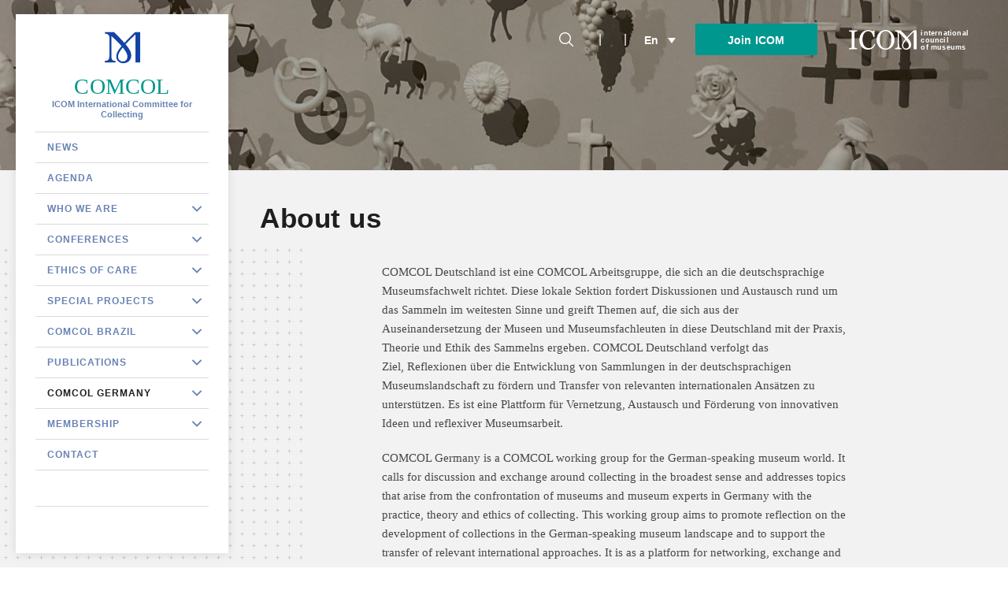

--- FILE ---
content_type: text/html; charset=UTF-8
request_url: https://comcol.mini.icom.museum/comcol-germany/about-us/
body_size: 21022
content:

<!doctype html>
<!--[if lt IE 7]><html class="no-js ie ie6 lt-ie9 lt-ie8 lt-ie7" lang="en-US" prefix="og: http://ogp.me/ns#"> <![endif]-->
<!--[if IE 7]><html class="no-js ie ie7 lt-ie9 lt-ie8" lang="en-US" prefix="og: http://ogp.me/ns#"> <![endif]-->
<!--[if IE 8]><html class="no-js ie ie8 lt-ie9" lang="en-US" prefix="og: http://ogp.me/ns#"> <![endif]-->
<!--[if gt IE 8]><!-->
<html class="no-js" lang="en-US" prefix="og: http://ogp.me/ns#" style="--main-color: #00978f">
<!--<![endif]-->

<head>
    <meta charset="UTF-8" />
<script type="text/javascript">
var gform;gform||(document.addEventListener("gform_main_scripts_loaded",function(){gform.scriptsLoaded=!0}),document.addEventListener("gform/theme/scripts_loaded",function(){gform.themeScriptsLoaded=!0}),window.addEventListener("DOMContentLoaded",function(){gform.domLoaded=!0}),gform={domLoaded:!1,scriptsLoaded:!1,themeScriptsLoaded:!1,isFormEditor:()=>"function"==typeof InitializeEditor,callIfLoaded:function(o){return!(!gform.domLoaded||!gform.scriptsLoaded||!gform.themeScriptsLoaded&&!gform.isFormEditor()||(gform.isFormEditor()&&console.warn("The use of gform.initializeOnLoaded() is deprecated in the form editor context and will be removed in Gravity Forms 3.1."),o(),0))},initializeOnLoaded:function(o){gform.callIfLoaded(o)||(document.addEventListener("gform_main_scripts_loaded",()=>{gform.scriptsLoaded=!0,gform.callIfLoaded(o)}),document.addEventListener("gform/theme/scripts_loaded",()=>{gform.themeScriptsLoaded=!0,gform.callIfLoaded(o)}),window.addEventListener("DOMContentLoaded",()=>{gform.domLoaded=!0,gform.callIfLoaded(o)}))},hooks:{action:{},filter:{}},addAction:function(o,r,e,t){gform.addHook("action",o,r,e,t)},addFilter:function(o,r,e,t){gform.addHook("filter",o,r,e,t)},doAction:function(o){gform.doHook("action",o,arguments)},applyFilters:function(o){return gform.doHook("filter",o,arguments)},removeAction:function(o,r){gform.removeHook("action",o,r)},removeFilter:function(o,r,e){gform.removeHook("filter",o,r,e)},addHook:function(o,r,e,t,n){null==gform.hooks[o][r]&&(gform.hooks[o][r]=[]);var d=gform.hooks[o][r];null==n&&(n=r+"_"+d.length),gform.hooks[o][r].push({tag:n,callable:e,priority:t=null==t?10:t})},doHook:function(r,o,e){var t;if(e=Array.prototype.slice.call(e,1),null!=gform.hooks[r][o]&&((o=gform.hooks[r][o]).sort(function(o,r){return o.priority-r.priority}),o.forEach(function(o){"function"!=typeof(t=o.callable)&&(t=window[t]),"action"==r?t.apply(null,e):e[0]=t.apply(null,e)})),"filter"==r)return e[0]},removeHook:function(o,r,t,n){var e;null!=gform.hooks[o][r]&&(e=(e=gform.hooks[o][r]).filter(function(o,r,e){return!!(null!=n&&n!=o.tag||null!=t&&t!=o.priority)}),gform.hooks[o][r]=e)}});
</script>

    <title>
                About us - ICOM COMCOL - ICOM COMCOL
            </title>
    <meta name="description" content="COMCOL is an International Committee of ICOM which aims to deepen discussions, and share knowledge on the practice, theory and ethics of collecting and collections (both tangible and intangible) development.">
    <link rel="stylesheet" href="https://comcol.mini.icom.museum/wp-content/themes/icom-minisites/newp_icom_minisites.css?v=5" type="text/css" media="screen" />
    <link rel="stylesheet" href="https://comcol.mini.icom.museum/wp-content/themes/icom-minisites/style.css" type="text/css" media="screen" />
    <link rel="stylesheet" href="https://comcol.mini.icom.museum/wp-content/themes/icom-minisites/src/icomoon/style.less" type="text/css" media="screen" />
        <link rel="stylesheet" href="https://comcol.mini.icom.museum/wp-content/themes/icom-minisites/build/app.9d5a120f.css" type="text/css" media="screen" />
        <meta http-equiv="Content-Type" content="text/html; charset=UTF-8" />
    <meta http-equiv="X-UA-Compatible" content="IE=edge">
    <meta name="viewport" content="width=device-width, initial-scale=1, user-scalable=no">
    <link rel="author" href="https://comcol.mini.icom.museum/wp-content/themes/icom-minisites/humans.txt" />
    <link rel="pingback" href="https://comcol.mini.icom.museum/xmlrpc.php" />
    <link rel="apple-touch-icon" sizes="57x57" href="/wp-content/themes/icom-minisites/src/images/favicon/apple-icon-57x57.png">
    <link rel="apple-touch-icon" sizes="60x60" href="/wp-content/themes/icom-minisites/src/images/favicon/apple-icon-60x60.png">
    <link rel="apple-touch-icon" sizes="72x72" href="/wp-content/themes/icom-minisites/src/images/favicon/apple-icon-72x72.png">
    <link rel="apple-touch-icon" sizes="76x76" href="/wp-content/themes/icom-minisites/src/images/favicon/apple-icon-76x76.png">
    <link rel="apple-touch-icon" sizes="114x114" href="/wp-content/themes/icom-minisites/src/images/favicon/apple-icon-114x114.png">
    <link rel="apple-touch-icon" sizes="120x120" href="/wp-content/themes/icom-minisites/src/images/favicon/apple-icon-120x120.png">
    <link rel="apple-touch-icon" sizes="144x144" href="/wp-content/themes/icom-minisites/src/images/favicon/apple-icon-144x144.png">
    <link rel="apple-touch-icon" sizes="152x152" href="/wp-content/themes/icom-minisites/src/images/favicon/apple-icon-152x152.png">
    <link rel="apple-touch-icon" sizes="180x180" href="/wp-content/themes/icom-minisites/src/images/favicon/apple-icon-180x180.png">
    <link rel="icon" type="image/png" sizes="192x192"  href="/wp-content/themes/icom-minisites/src/images/favicon/android-icon-192x192.png">
    <link rel="icon" type="image/png" sizes="32x32" href="/wp-content/themes/icom-minisites/src/images/favicon/favicon-32x32.png">
    <link rel="icon" type="image/png" sizes="96x96" href="/wp-content/themes/icom-minisites/src/images/favicon/favicon-96x96.png">
    <link rel="icon" type="image/png" sizes="16x16" href="/wp-content/themes/icom-minisites/src/images/favicon/favicon-16x16.png">
    <link rel="manifest" href="/wp-content/themes/icom-minisites/src/images/favicon/manifest.json">
    <meta name="msapplication-TileColor" content="#ffffff">
    <meta name="msapplication-TileImage" content="/ms-icon-144x144.png">
    <meta name="theme-color" content="#ffffff">
    <meta name='robots' content='max-image-preview:large' />
<link rel="alternate" hreflang="en" href="https://comcol.mini.icom.museum/comcol-germany/about-us/" />
<link rel="alternate" hreflang="x-default" href="https://comcol.mini.icom.museum/comcol-germany/about-us/" />

<!-- This site is optimized with the Yoast SEO Premium plugin v7.5.1 - https://yoast.com/wordpress/plugins/seo/ -->
<link rel="canonical" href="https://comcol.mini.icom.museum/comcol-germany/about-us/" />
<meta property="og:locale" content="en_US" />
<meta property="og:type" content="article" />
<meta property="og:title" content="About us - ICOM COMCOL" />
<meta property="og:description" content="COMCOL Deutschland ist eine COMCOL Arbeitsgruppe, die sich an die deutschsprachige Museumsfachwelt richtet. Diese lokale Sektion fordert Diskussionen und Austausch rund um das Sammeln im weitesten Sinne und greift Themen auf, die sich aus der Auseinandersetzung der Museen und Museumsfachleuten in diese Deutschland mit der Praxis, Theorie und Ethik des Sammelns ergeben. COMCOL Deutschland verfolgt das Ziel, Reflexionen über die &hellip;" />
<meta property="og:url" content="https://comcol.mini.icom.museum/comcol-germany/about-us/" />
<meta property="og:site_name" content="ICOM COMCOL" />
<meta property="article:publisher" content="https://www.facebook.com/comcol.icom/" />
<meta name="twitter:card" content="summary_large_image" />
<meta name="twitter:description" content="COMCOL Deutschland ist eine COMCOL Arbeitsgruppe, die sich an die deutschsprachige Museumsfachwelt richtet. Diese lokale Sektion fordert Diskussionen und Austausch rund um das Sammeln im weitesten Sinne und greift Themen auf, die sich aus der Auseinandersetzung der Museen und Museumsfachleuten in diese Deutschland mit der Praxis, Theorie und Ethik des Sammelns ergeben. COMCOL Deutschland verfolgt das Ziel, Reflexionen über die [&hellip;]" />
<meta name="twitter:title" content="About us - ICOM COMCOL" />
<meta name="twitter:site" content="@IComcol" />
<meta name="twitter:creator" content="@com" />
<script type='application/ld+json'>{"@context":"https:\/\/schema.org","@type":"Organization","url":"https:\/\/comcol.mini.icom.museum\/","sameAs":["https:\/\/www.facebook.com\/comcol.icom\/","https:\/\/www.instagram.com\/comcol_official\/","https:\/\/twitter.com\/IComcol"],"@id":"https:\/\/comcol.mini.icom.museum\/#organization","name":"COMCOL: ICOM International Committee for Collecting","logo":"http:\/\/comcol.mini.icom.museum\/wp-content\/uploads\/sites\/9\/2020\/02\/comcol_icom.jpg"}</script>
<!-- / Yoast SEO Premium plugin. -->

<script type="text/javascript">
window._wpemojiSettings = {"baseUrl":"https:\/\/s.w.org\/images\/core\/emoji\/14.0.0\/72x72\/","ext":".png","svgUrl":"https:\/\/s.w.org\/images\/core\/emoji\/14.0.0\/svg\/","svgExt":".svg","source":{"concatemoji":"https:\/\/comcol.mini.icom.museum\/wp-includes\/js\/wp-emoji-release.min.js?ver=6.3.7"}};
/*! This file is auto-generated */
!function(i,n){var o,s,e;function c(e){try{var t={supportTests:e,timestamp:(new Date).valueOf()};sessionStorage.setItem(o,JSON.stringify(t))}catch(e){}}function p(e,t,n){e.clearRect(0,0,e.canvas.width,e.canvas.height),e.fillText(t,0,0);var t=new Uint32Array(e.getImageData(0,0,e.canvas.width,e.canvas.height).data),r=(e.clearRect(0,0,e.canvas.width,e.canvas.height),e.fillText(n,0,0),new Uint32Array(e.getImageData(0,0,e.canvas.width,e.canvas.height).data));return t.every(function(e,t){return e===r[t]})}function u(e,t,n){switch(t){case"flag":return n(e,"\ud83c\udff3\ufe0f\u200d\u26a7\ufe0f","\ud83c\udff3\ufe0f\u200b\u26a7\ufe0f")?!1:!n(e,"\ud83c\uddfa\ud83c\uddf3","\ud83c\uddfa\u200b\ud83c\uddf3")&&!n(e,"\ud83c\udff4\udb40\udc67\udb40\udc62\udb40\udc65\udb40\udc6e\udb40\udc67\udb40\udc7f","\ud83c\udff4\u200b\udb40\udc67\u200b\udb40\udc62\u200b\udb40\udc65\u200b\udb40\udc6e\u200b\udb40\udc67\u200b\udb40\udc7f");case"emoji":return!n(e,"\ud83e\udef1\ud83c\udffb\u200d\ud83e\udef2\ud83c\udfff","\ud83e\udef1\ud83c\udffb\u200b\ud83e\udef2\ud83c\udfff")}return!1}function f(e,t,n){var r="undefined"!=typeof WorkerGlobalScope&&self instanceof WorkerGlobalScope?new OffscreenCanvas(300,150):i.createElement("canvas"),a=r.getContext("2d",{willReadFrequently:!0}),o=(a.textBaseline="top",a.font="600 32px Arial",{});return e.forEach(function(e){o[e]=t(a,e,n)}),o}function t(e){var t=i.createElement("script");t.src=e,t.defer=!0,i.head.appendChild(t)}"undefined"!=typeof Promise&&(o="wpEmojiSettingsSupports",s=["flag","emoji"],n.supports={everything:!0,everythingExceptFlag:!0},e=new Promise(function(e){i.addEventListener("DOMContentLoaded",e,{once:!0})}),new Promise(function(t){var n=function(){try{var e=JSON.parse(sessionStorage.getItem(o));if("object"==typeof e&&"number"==typeof e.timestamp&&(new Date).valueOf()<e.timestamp+604800&&"object"==typeof e.supportTests)return e.supportTests}catch(e){}return null}();if(!n){if("undefined"!=typeof Worker&&"undefined"!=typeof OffscreenCanvas&&"undefined"!=typeof URL&&URL.createObjectURL&&"undefined"!=typeof Blob)try{var e="postMessage("+f.toString()+"("+[JSON.stringify(s),u.toString(),p.toString()].join(",")+"));",r=new Blob([e],{type:"text/javascript"}),a=new Worker(URL.createObjectURL(r),{name:"wpTestEmojiSupports"});return void(a.onmessage=function(e){c(n=e.data),a.terminate(),t(n)})}catch(e){}c(n=f(s,u,p))}t(n)}).then(function(e){for(var t in e)n.supports[t]=e[t],n.supports.everything=n.supports.everything&&n.supports[t],"flag"!==t&&(n.supports.everythingExceptFlag=n.supports.everythingExceptFlag&&n.supports[t]);n.supports.everythingExceptFlag=n.supports.everythingExceptFlag&&!n.supports.flag,n.DOMReady=!1,n.readyCallback=function(){n.DOMReady=!0}}).then(function(){return e}).then(function(){var e;n.supports.everything||(n.readyCallback(),(e=n.source||{}).concatemoji?t(e.concatemoji):e.wpemoji&&e.twemoji&&(t(e.twemoji),t(e.wpemoji)))}))}((window,document),window._wpemojiSettings);
</script>
<style type="text/css">
img.wp-smiley,
img.emoji {
	display: inline !important;
	border: none !important;
	box-shadow: none !important;
	height: 1em !important;
	width: 1em !important;
	margin: 0 0.07em !important;
	vertical-align: -0.1em !important;
	background: none !important;
	padding: 0 !important;
}
</style>
	<link rel='stylesheet' id='wpml-legacy-dropdown-0-css' href='https://comcol.mini.icom.museum/wp-content/plugins/sitepress-multilingual-cms/templates/language-switchers/legacy-dropdown/style.min.css?ver=1' type='text/css' media='all' />
<link rel='stylesheet' id='gforms_reset_css-css' href='https://comcol.mini.icom.museum/wp-content/plugins/gravityforms/legacy/css/formreset.min.css?ver=2.9.23' type='text/css' media='all' />
<link rel='stylesheet' id='gforms_formsmain_css-css' href='https://comcol.mini.icom.museum/wp-content/plugins/gravityforms/legacy/css/formsmain.min.css?ver=2.9.23' type='text/css' media='all' />
<link rel='stylesheet' id='gforms_ready_class_css-css' href='https://comcol.mini.icom.museum/wp-content/plugins/gravityforms/legacy/css/readyclass.min.css?ver=2.9.23' type='text/css' media='all' />
<link rel='stylesheet' id='gforms_browsers_css-css' href='https://comcol.mini.icom.museum/wp-content/plugins/gravityforms/legacy/css/browsers.min.css?ver=2.9.23' type='text/css' media='all' />
<link rel='stylesheet' id='wp-block-library-css' href='https://comcol.mini.icom.museum/wp-includes/css/dist/block-library/style.min.css?ver=6.3.7' type='text/css' media='all' />
<style id='classic-theme-styles-inline-css' type='text/css'>
/*! This file is auto-generated */
.wp-block-button__link{color:#fff;background-color:#32373c;border-radius:9999px;box-shadow:none;text-decoration:none;padding:calc(.667em + 2px) calc(1.333em + 2px);font-size:1.125em}.wp-block-file__button{background:#32373c;color:#fff;text-decoration:none}
</style>
<style id='global-styles-inline-css' type='text/css'>
body{--wp--preset--color--black: #000000;--wp--preset--color--cyan-bluish-gray: #abb8c3;--wp--preset--color--white: #ffffff;--wp--preset--color--pale-pink: #f78da7;--wp--preset--color--vivid-red: #cf2e2e;--wp--preset--color--luminous-vivid-orange: #ff6900;--wp--preset--color--luminous-vivid-amber: #fcb900;--wp--preset--color--light-green-cyan: #7bdcb5;--wp--preset--color--vivid-green-cyan: #00d084;--wp--preset--color--pale-cyan-blue: #8ed1fc;--wp--preset--color--vivid-cyan-blue: #0693e3;--wp--preset--color--vivid-purple: #9b51e0;--wp--preset--gradient--vivid-cyan-blue-to-vivid-purple: linear-gradient(135deg,rgba(6,147,227,1) 0%,rgb(155,81,224) 100%);--wp--preset--gradient--light-green-cyan-to-vivid-green-cyan: linear-gradient(135deg,rgb(122,220,180) 0%,rgb(0,208,130) 100%);--wp--preset--gradient--luminous-vivid-amber-to-luminous-vivid-orange: linear-gradient(135deg,rgba(252,185,0,1) 0%,rgba(255,105,0,1) 100%);--wp--preset--gradient--luminous-vivid-orange-to-vivid-red: linear-gradient(135deg,rgba(255,105,0,1) 0%,rgb(207,46,46) 100%);--wp--preset--gradient--very-light-gray-to-cyan-bluish-gray: linear-gradient(135deg,rgb(238,238,238) 0%,rgb(169,184,195) 100%);--wp--preset--gradient--cool-to-warm-spectrum: linear-gradient(135deg,rgb(74,234,220) 0%,rgb(151,120,209) 20%,rgb(207,42,186) 40%,rgb(238,44,130) 60%,rgb(251,105,98) 80%,rgb(254,248,76) 100%);--wp--preset--gradient--blush-light-purple: linear-gradient(135deg,rgb(255,206,236) 0%,rgb(152,150,240) 100%);--wp--preset--gradient--blush-bordeaux: linear-gradient(135deg,rgb(254,205,165) 0%,rgb(254,45,45) 50%,rgb(107,0,62) 100%);--wp--preset--gradient--luminous-dusk: linear-gradient(135deg,rgb(255,203,112) 0%,rgb(199,81,192) 50%,rgb(65,88,208) 100%);--wp--preset--gradient--pale-ocean: linear-gradient(135deg,rgb(255,245,203) 0%,rgb(182,227,212) 50%,rgb(51,167,181) 100%);--wp--preset--gradient--electric-grass: linear-gradient(135deg,rgb(202,248,128) 0%,rgb(113,206,126) 100%);--wp--preset--gradient--midnight: linear-gradient(135deg,rgb(2,3,129) 0%,rgb(40,116,252) 100%);--wp--preset--font-size--small: 13px;--wp--preset--font-size--medium: 20px;--wp--preset--font-size--large: 36px;--wp--preset--font-size--x-large: 42px;--wp--preset--spacing--20: 0.44rem;--wp--preset--spacing--30: 0.67rem;--wp--preset--spacing--40: 1rem;--wp--preset--spacing--50: 1.5rem;--wp--preset--spacing--60: 2.25rem;--wp--preset--spacing--70: 3.38rem;--wp--preset--spacing--80: 5.06rem;--wp--preset--shadow--natural: 6px 6px 9px rgba(0, 0, 0, 0.2);--wp--preset--shadow--deep: 12px 12px 50px rgba(0, 0, 0, 0.4);--wp--preset--shadow--sharp: 6px 6px 0px rgba(0, 0, 0, 0.2);--wp--preset--shadow--outlined: 6px 6px 0px -3px rgba(255, 255, 255, 1), 6px 6px rgba(0, 0, 0, 1);--wp--preset--shadow--crisp: 6px 6px 0px rgba(0, 0, 0, 1);}:where(.is-layout-flex){gap: 0.5em;}:where(.is-layout-grid){gap: 0.5em;}body .is-layout-flow > .alignleft{float: left;margin-inline-start: 0;margin-inline-end: 2em;}body .is-layout-flow > .alignright{float: right;margin-inline-start: 2em;margin-inline-end: 0;}body .is-layout-flow > .aligncenter{margin-left: auto !important;margin-right: auto !important;}body .is-layout-constrained > .alignleft{float: left;margin-inline-start: 0;margin-inline-end: 2em;}body .is-layout-constrained > .alignright{float: right;margin-inline-start: 2em;margin-inline-end: 0;}body .is-layout-constrained > .aligncenter{margin-left: auto !important;margin-right: auto !important;}body .is-layout-constrained > :where(:not(.alignleft):not(.alignright):not(.alignfull)){max-width: var(--wp--style--global--content-size);margin-left: auto !important;margin-right: auto !important;}body .is-layout-constrained > .alignwide{max-width: var(--wp--style--global--wide-size);}body .is-layout-flex{display: flex;}body .is-layout-flex{flex-wrap: wrap;align-items: center;}body .is-layout-flex > *{margin: 0;}body .is-layout-grid{display: grid;}body .is-layout-grid > *{margin: 0;}:where(.wp-block-columns.is-layout-flex){gap: 2em;}:where(.wp-block-columns.is-layout-grid){gap: 2em;}:where(.wp-block-post-template.is-layout-flex){gap: 1.25em;}:where(.wp-block-post-template.is-layout-grid){gap: 1.25em;}.has-black-color{color: var(--wp--preset--color--black) !important;}.has-cyan-bluish-gray-color{color: var(--wp--preset--color--cyan-bluish-gray) !important;}.has-white-color{color: var(--wp--preset--color--white) !important;}.has-pale-pink-color{color: var(--wp--preset--color--pale-pink) !important;}.has-vivid-red-color{color: var(--wp--preset--color--vivid-red) !important;}.has-luminous-vivid-orange-color{color: var(--wp--preset--color--luminous-vivid-orange) !important;}.has-luminous-vivid-amber-color{color: var(--wp--preset--color--luminous-vivid-amber) !important;}.has-light-green-cyan-color{color: var(--wp--preset--color--light-green-cyan) !important;}.has-vivid-green-cyan-color{color: var(--wp--preset--color--vivid-green-cyan) !important;}.has-pale-cyan-blue-color{color: var(--wp--preset--color--pale-cyan-blue) !important;}.has-vivid-cyan-blue-color{color: var(--wp--preset--color--vivid-cyan-blue) !important;}.has-vivid-purple-color{color: var(--wp--preset--color--vivid-purple) !important;}.has-black-background-color{background-color: var(--wp--preset--color--black) !important;}.has-cyan-bluish-gray-background-color{background-color: var(--wp--preset--color--cyan-bluish-gray) !important;}.has-white-background-color{background-color: var(--wp--preset--color--white) !important;}.has-pale-pink-background-color{background-color: var(--wp--preset--color--pale-pink) !important;}.has-vivid-red-background-color{background-color: var(--wp--preset--color--vivid-red) !important;}.has-luminous-vivid-orange-background-color{background-color: var(--wp--preset--color--luminous-vivid-orange) !important;}.has-luminous-vivid-amber-background-color{background-color: var(--wp--preset--color--luminous-vivid-amber) !important;}.has-light-green-cyan-background-color{background-color: var(--wp--preset--color--light-green-cyan) !important;}.has-vivid-green-cyan-background-color{background-color: var(--wp--preset--color--vivid-green-cyan) !important;}.has-pale-cyan-blue-background-color{background-color: var(--wp--preset--color--pale-cyan-blue) !important;}.has-vivid-cyan-blue-background-color{background-color: var(--wp--preset--color--vivid-cyan-blue) !important;}.has-vivid-purple-background-color{background-color: var(--wp--preset--color--vivid-purple) !important;}.has-black-border-color{border-color: var(--wp--preset--color--black) !important;}.has-cyan-bluish-gray-border-color{border-color: var(--wp--preset--color--cyan-bluish-gray) !important;}.has-white-border-color{border-color: var(--wp--preset--color--white) !important;}.has-pale-pink-border-color{border-color: var(--wp--preset--color--pale-pink) !important;}.has-vivid-red-border-color{border-color: var(--wp--preset--color--vivid-red) !important;}.has-luminous-vivid-orange-border-color{border-color: var(--wp--preset--color--luminous-vivid-orange) !important;}.has-luminous-vivid-amber-border-color{border-color: var(--wp--preset--color--luminous-vivid-amber) !important;}.has-light-green-cyan-border-color{border-color: var(--wp--preset--color--light-green-cyan) !important;}.has-vivid-green-cyan-border-color{border-color: var(--wp--preset--color--vivid-green-cyan) !important;}.has-pale-cyan-blue-border-color{border-color: var(--wp--preset--color--pale-cyan-blue) !important;}.has-vivid-cyan-blue-border-color{border-color: var(--wp--preset--color--vivid-cyan-blue) !important;}.has-vivid-purple-border-color{border-color: var(--wp--preset--color--vivid-purple) !important;}.has-vivid-cyan-blue-to-vivid-purple-gradient-background{background: var(--wp--preset--gradient--vivid-cyan-blue-to-vivid-purple) !important;}.has-light-green-cyan-to-vivid-green-cyan-gradient-background{background: var(--wp--preset--gradient--light-green-cyan-to-vivid-green-cyan) !important;}.has-luminous-vivid-amber-to-luminous-vivid-orange-gradient-background{background: var(--wp--preset--gradient--luminous-vivid-amber-to-luminous-vivid-orange) !important;}.has-luminous-vivid-orange-to-vivid-red-gradient-background{background: var(--wp--preset--gradient--luminous-vivid-orange-to-vivid-red) !important;}.has-very-light-gray-to-cyan-bluish-gray-gradient-background{background: var(--wp--preset--gradient--very-light-gray-to-cyan-bluish-gray) !important;}.has-cool-to-warm-spectrum-gradient-background{background: var(--wp--preset--gradient--cool-to-warm-spectrum) !important;}.has-blush-light-purple-gradient-background{background: var(--wp--preset--gradient--blush-light-purple) !important;}.has-blush-bordeaux-gradient-background{background: var(--wp--preset--gradient--blush-bordeaux) !important;}.has-luminous-dusk-gradient-background{background: var(--wp--preset--gradient--luminous-dusk) !important;}.has-pale-ocean-gradient-background{background: var(--wp--preset--gradient--pale-ocean) !important;}.has-electric-grass-gradient-background{background: var(--wp--preset--gradient--electric-grass) !important;}.has-midnight-gradient-background{background: var(--wp--preset--gradient--midnight) !important;}.has-small-font-size{font-size: var(--wp--preset--font-size--small) !important;}.has-medium-font-size{font-size: var(--wp--preset--font-size--medium) !important;}.has-large-font-size{font-size: var(--wp--preset--font-size--large) !important;}.has-x-large-font-size{font-size: var(--wp--preset--font-size--x-large) !important;}
.wp-block-navigation a:where(:not(.wp-element-button)){color: inherit;}
:where(.wp-block-post-template.is-layout-flex){gap: 1.25em;}:where(.wp-block-post-template.is-layout-grid){gap: 1.25em;}
:where(.wp-block-columns.is-layout-flex){gap: 2em;}:where(.wp-block-columns.is-layout-grid){gap: 2em;}
.wp-block-pullquote{font-size: 1.5em;line-height: 1.6;}
</style>
<link rel='stylesheet' id='wpml-menu-item-0-css' href='https://comcol.mini.icom.museum/wp-content/plugins/sitepress-multilingual-cms/templates/language-switchers/menu-item/style.min.css?ver=1' type='text/css' media='all' />
<link rel='stylesheet' id='cms-navigation-style-base-css' href='https://comcol.mini.icom.museum/wp-content/plugins/wpml-cms-nav/res/css/cms-navigation-base.css?ver=1.5.5' type='text/css' media='screen' />
<link rel='stylesheet' id='cms-navigation-style-css' href='https://comcol.mini.icom.museum/wp-content/plugins/wpml-cms-nav/res/css/cms-navigation.css?ver=1.5.5' type='text/css' media='screen' />
<link rel='stylesheet' id='tablepress-default-css' href='https://comcol.mini.icom.museum/wp-content/plugins/tablepress/css/build/default.css?ver=2.1.7' type='text/css' media='all' />
<link rel='stylesheet' id='icomoon-css' href='https://comcol.mini.icom.museum/wp-content/themes/icom-minisites/src/icomoon/style.less?ver=6.3.7' type='text/css' media='all' />
<link rel='stylesheet' id='sib-front-css-css' href='https://comcol.mini.icom.museum/wp-content/plugins/mailin/css/mailin-front.css?ver=6.3.7' type='text/css' media='all' />
<script type='text/javascript' src='https://comcol.mini.icom.museum/wp-content/plugins/sitepress-multilingual-cms/templates/language-switchers/legacy-dropdown/script.min.js?ver=1' id='wpml-legacy-dropdown-0-js'></script>
<script type='text/javascript' src='https://comcol.mini.icom.museum/wp-includes/js/jquery/jquery.min.js?ver=3.7.0' id='jquery-core-js'></script>
<script type='text/javascript' src='https://comcol.mini.icom.museum/wp-includes/js/jquery/jquery-migrate.min.js?ver=3.4.1' id='jquery-migrate-js'></script>
<script type='text/javascript' defer='defer' src='https://comcol.mini.icom.museum/wp-content/plugins/gravityforms/js/jquery.json.min.js?ver=2.9.23' id='gform_json-js'></script>
<script type='text/javascript' id='gform_gravityforms-js-extra'>
/* <![CDATA[ */
var gf_global = {"gf_currency_config":{"name":"U.S. Dollar","symbol_left":"$","symbol_right":"","symbol_padding":"","thousand_separator":",","decimal_separator":".","decimals":2,"code":"USD"},"base_url":"https:\/\/comcol.mini.icom.museum\/wp-content\/plugins\/gravityforms","number_formats":[],"spinnerUrl":"https:\/\/comcol.mini.icom.museum\/wp-content\/plugins\/gravityforms\/images\/spinner.svg","version_hash":"030b8ec59f4a7e9edcd736f80614c409","strings":{"newRowAdded":"New row added.","rowRemoved":"Row removed","formSaved":"The form has been saved.  The content contains the link to return and complete the form."}};
var gform_i18n = {"datepicker":{"days":{"monday":"Mo","tuesday":"Tu","wednesday":"We","thursday":"Th","friday":"Fr","saturday":"Sa","sunday":"Su"},"months":{"january":"January","february":"February","march":"March","april":"April","may":"May","june":"June","july":"July","august":"August","september":"September","october":"October","november":"November","december":"December"},"firstDay":1,"iconText":"Select date"}};
var gf_legacy_multi = {"1":"1"};
var gform_gravityforms = {"strings":{"invalid_file_extension":"This type of file is not allowed. Must be one of the following:","delete_file":"Delete this file","in_progress":"in progress","file_exceeds_limit":"File exceeds size limit","illegal_extension":"This type of file is not allowed.","max_reached":"Maximum number of files reached","unknown_error":"There was a problem while saving the file on the server","currently_uploading":"Please wait for the uploading to complete","cancel":"Cancel","cancel_upload":"Cancel this upload","cancelled":"Cancelled","error":"Error","message":"Message"},"vars":{"images_url":"https:\/\/comcol.mini.icom.museum\/wp-content\/plugins\/gravityforms\/images"}};
/* ]]> */
</script>
<script type='text/javascript' defer='defer' src='https://comcol.mini.icom.museum/wp-content/plugins/gravityforms/js/gravityforms.min.js?ver=2.9.23' id='gform_gravityforms-js'></script>
<script type='text/javascript' defer='defer' src='https://comcol.mini.icom.museum/wp-content/plugins/gravityforms/assets/js/dist/utils.min.js?ver=380b7a5ec0757c78876bc8a59488f2f3' id='gform_gravityforms_utils-js'></script>
<script type='text/javascript' id='sib-front-js-js-extra'>
/* <![CDATA[ */
var sibErrMsg = {"invalidMail":"Please fill out valid email address","requiredField":"Please fill out required fields","invalidDateFormat":"Please fill out valid date format","invalidSMSFormat":"Please fill out valid phone number"};
var ajax_sib_front_object = {"ajax_url":"https:\/\/comcol.mini.icom.museum\/wp-admin\/admin-ajax.php","ajax_nonce":"a22f016dbc","flag_url":"https:\/\/comcol.mini.icom.museum\/wp-content\/plugins\/mailin\/img\/flags\/"};
/* ]]> */
</script>
<script type='text/javascript' src='https://comcol.mini.icom.museum/wp-content/plugins/mailin/js/mailin-front.js?ver=1736789846' id='sib-front-js-js'></script>
<link rel="https://api.w.org/" href="https://comcol.mini.icom.museum/wp-json/" /><link rel="alternate" type="application/json" href="https://comcol.mini.icom.museum/wp-json/wp/v2/pages/1947" /><link rel="EditURI" type="application/rsd+xml" title="RSD" href="https://comcol.mini.icom.museum/xmlrpc.php?rsd" />
<meta name="generator" content="WordPress 6.3.7" />
<link rel='shortlink' href='https://comcol.mini.icom.museum/?p=1947' />
<link rel="alternate" type="application/json+oembed" href="https://comcol.mini.icom.museum/wp-json/oembed/1.0/embed?url=https%3A%2F%2Fcomcol.mini.icom.museum%2Fcomcol-germany%2Fabout-us%2F" />
<link rel="alternate" type="text/xml+oembed" href="https://comcol.mini.icom.museum/wp-json/oembed/1.0/embed?url=https%3A%2F%2Fcomcol.mini.icom.museum%2Fcomcol-germany%2Fabout-us%2F&#038;format=xml" />

		<!-- GA Google Analytics @ https://m0n.co/ga -->
		<script>
			(function(i,s,o,g,r,a,m){i['GoogleAnalyticsObject']=r;i[r]=i[r]||function(){
			(i[r].q=i[r].q||[]).push(arguments)},i[r].l=1*new Date();a=s.createElement(o),
			m=s.getElementsByTagName(o)[0];a.async=1;a.src=g;m.parentNode.insertBefore(a,m)
			})(window,document,'script','https://www.google-analytics.com/analytics.js','ga');
			ga('create', 'G-YPGV2HW6K4', 'auto');
			ga('send', 'pageview');
		</script>

	<script type='text/javascript' data-cfasync='false'>var _mmunch = {'front': false, 'page': false, 'post': false, 'category': false, 'author': false, 'search': false, 'attachment': false, 'tag': false};_mmunch['page'] = true; _mmunch['pageData'] = {"ID":1947,"post_name":"about-us","post_title":"About us","post_type":"page","post_author":"43","post_status":"publish"};</script><script data-cfasync="false" src="//a.mailmunch.co/app/v1/site.js" id="mailmunch-script" data-plugin="mc_mm" data-mailmunch-site-id="1023810" async></script><meta name="generator" content="WPML ver:4.6.5 stt:1,4,2;" />
<!-- Matomo -->
<script>
  var _paq = window._paq = window._paq || [];
  /* tracker methods like "setCustomDimension" should be called before "trackPageView" */
  _paq.push(['trackPageView']);
  _paq.push(['enableLinkTracking']);
  (function() {
    var u="//matomo.newp.fr/";
    _paq.push(['setTrackerUrl', u+'matomo.php']);
    _paq.push(['setSiteId', '31']);
    var d=document, g=d.createElement('script'), s=d.getElementsByTagName('script')[0];
    g.async=true; g.src=u+'matomo.js'; s.parentNode.insertBefore(g,s);
  })();
</script>
<!-- End Matomo Code --><link rel="icon" href="https://comcol.mini.icom.museum/wp-content/uploads/sites/9/2020/02/comcol_icom-150x150.jpg" sizes="32x32" />
<link rel="icon" href="https://comcol.mini.icom.museum/wp-content/uploads/sites/9/2020/02/comcol_icom-300x300.jpg" sizes="192x192" />
<link rel="apple-touch-icon" href="https://comcol.mini.icom.museum/wp-content/uploads/sites/9/2020/02/comcol_icom-300x300.jpg" />
<meta name="msapplication-TileImage" content="https://comcol.mini.icom.museum/wp-content/uploads/sites/9/2020/02/comcol_icom-300x300.jpg" />

</head>

<body class="page-template-default page page-id-1947 page-child parent-pageid-1900  " data-template="base.twig"
 data-color="#00978f">
		<header class="header-desktop uk-visible@s uk-visible@m">

  <div class="search-button">
    <button type="button" name="button" uk-toggle="target: .search-form; animation: uk-animation-slide-top-small"><span class="icon-search"></span></button>
  </div>
  <div class="social social_top">
              </div>

  <div class="langs">
    <div>
<div
	 class="wpml-ls-sidebars-header_lang wpml-ls wpml-ls-legacy-dropdown js-wpml-ls-legacy-dropdown">
	<ul>

		<li tabindex="0" class="wpml-ls-slot-header_lang wpml-ls-item wpml-ls-item-en wpml-ls-current-language wpml-ls-first-item wpml-ls-last-item wpml-ls-item-legacy-dropdown">
			<a href="#" class="js-wpml-ls-item-toggle wpml-ls-item-toggle">
                <span class="wpml-ls-native">En</span></a>

			<ul class="wpml-ls-sub-menu">
							</ul>

		</li>

	</ul>
</div>
</div>
  </div>

  <a href="https://icom-museum.my.site.com/" target="_blank" class="btn-text btn-animated-reverse btn-color-custom">Join ICOM</a>

  <a href="https://icom.museum" class="icom-logo icom-logo-small ">
    <svg xmlns="http://www.w3.org/2000/svg" viewBox="0 0 394.2 113.4">
      <path d="M49.3,110.7H.5v-5.4c1.4-.1,3.4-.3,5.9-.5a22.75,22.75,0,0,0,5.5-.9,8.3,8.3,0,0,0,3.7-2.7,8.13,8.13,0,0,0,1.1-4.8V18a11.69,11.69,0,0,0-.8-4.5c-.6-1.2-1.9-2.2-4-3A34.57,34.57,0,0,0,6.1,8.8,37.46,37.46,0,0,0,.5,7.9V2.5H49.2V7.9a43,43,0,0,0-5.6.6,34.59,34.59,0,0,0-5.7,1.3,6.14,6.14,0,0,0-3.9,3,10,10,0,0,0-1,4.6V95.7a9.36,9.36,0,0,0,1.1,4.5,7.56,7.56,0,0,0,3.8,3.1,29.49,29.49,0,0,0,5.2,1.3,31.93,31.93,0,0,0,6.1.8v5.3Z" transform="translate(-0.5 0.1)" />
      <path d="M110.4,113.3a47.6,47.6,0,0,1-18.6-3.8,46.09,46.09,0,0,1-15.7-11A55,55,0,0,1,65.3,81a63.64,63.64,0,0,1-4-23.3,65.11,65.11,0,0,1,4-23.5A54.73,54.73,0,0,1,76.3,16,49.21,49.21,0,0,1,92.7,4.3a52.52,52.52,0,0,1,34.7-2.1,52.39,52.39,0,0,1,12.3,5.6l3.1-5.2h6.1l.7,38.6h-6.3A78.78,78.78,0,0,0,139.6,29a46.9,46.9,0,0,0-5.7-11.2,25.76,25.76,0,0,0-8.7-8.1,22.11,22.11,0,0,0-11.5-2.9A29.17,29.17,0,0,0,100,10.1a31.54,31.54,0,0,0-11,9.7,47.43,47.43,0,0,0-6.9,15.7,83,83,0,0,0-2.5,21.3,66.62,66.62,0,0,0,2.6,19A51.39,51.39,0,0,0,89.7,91a35.59,35.59,0,0,0,11.5,10.1,30.75,30.75,0,0,0,14.9,3.7,31.4,31.4,0,0,0,20.3-7,40.47,40.47,0,0,0,11.4-16.9l5.7,2.7c-4.4,10.7-10.2,18.4-17.4,23C129,111,120.4,113.3,110.4,113.3Z" transform="translate(-0.5 0.1)" />
      <path d="M250.5,15.3a53.27,53.27,0,0,1,11.2,18,64.56,64.56,0,0,1,4,23.4,64.56,64.56,0,0,1-4.1,23.4A52.3,52.3,0,0,1,250.2,98a49.54,49.54,0,0,1-16.5,11.3,53.05,53.05,0,0,1-40.9-.2,46.27,46.27,0,0,1-16.4-11.8,52.08,52.08,0,0,1-10.8-18,64.66,64.66,0,0,1-3.9-22.6,64,64,0,0,1,4.1-23.5,53.71,53.71,0,0,1,11.4-17.9A47.79,47.79,0,0,1,193.9,3.9a52.5,52.5,0,0,1,40.2,0A48.41,48.41,0,0,1,250.5,15.3ZM239.1,92a52,52,0,0,0,6.2-15.7,90.51,90.51,0,0,0,1.9-19.6A86.81,86.81,0,0,0,245,36.3a49.93,49.93,0,0,0-6.4-15.9 30.67,30.67,0,0,0-10.5-10.1,28.62,28.62,0,0,0-14.5-3.6A28,28,0,0,0,198,10.9a31.15,31.15,0,0,0-10.4,11.2,56.9,56.9,0,0,0-5.7,15.7A96.11,96.11,0,0,0,180,56.7a92.11,92.11,0,0,0,2,19.8,48.78,48.78,0,0,0,6.3,15.7,29.89,29.89,0,0,0,10.4,10.5,28.7,28.7,0,0,0,14.9,3.8A29.12,29.12,0,0,0,239.1,92Z" transform="translate(-0.5 0.1)" />
      <path d="M377.6,11v99.7h17.1V2.5H376.5c-19.7,19-33.6,33.2-43.7,44.6C312.5,70,309.6,79.9,309.6,91s10.1,22.3,24.1,22.3c19.3,0,29.2-13.2,29.2-27.8,0-14.9-7.9-30.4-61.2-83H269V7.9c7.9,0,16.1,3.3,16.1,14.1V80.3c0,13.8-1,17.4-4,20.8-2.2,2.5-6.6,3.7-12.7,4.2v5.4h38.5v-5.4c-5.3,0-9.6-1.5-12.2-4.8-1.8-2.3-2.6-5.6-2.6-21.3v-63c50.1,45.6,57.1,63.2,57.1,73.6,0,10.2-6.4,17.2-16.4,17.2-10.4,0-16.8-7.5-16.8-17.2C316,77.8,325.2,60.1,377.6,11Z" transform="translate(-0.5 0.1)" />
    </svg>
    <span class="full"><span>international</span><span>council</span><span>of museums</span></span>
  </a>
</header>

<header class="header-mobile-top uk-hidden@m">
  <div class="left">
    <a href="https://comcol.mini.icom.museum">
      <svg version="1.1" xmlns="http://www.w3.org/2000/svg" xmlns:xlink="http://www.w3.org/1999/xlink" x="0px" y="0px"
        viewBox="0 0 126.3 110.8" style="enable-background:new 0 0 126.3 110.8;" xml:space="preserve">
        <path d="M109.2,8.5v99.7h17.1V0h-18.2C88.4,19,74.5,33.2,64.4,44.6C44.1,67.5,41.2,77.4,41.2,88.5 c0,11,10.1,22.3,24.1,22.3c19.3,0,29.2-13.2,29.2-27.8c0-14.9-7.9-30.4-61.2-83C26.6,0,0.6,0,0.6,0v5.4c7.9,0,16.1,3.3,16.1,14.1 v58.3c0,13.8-1,17.4-4,20.8c-2.2,2.5-6.6,3.7-12.7,4.2v5.4h38.5v-5.4c-5.3,0-9.6-1.5-12.2-4.8c-1.8-2.3-2.6-5.6-2.6-21.3v-63 c50.1,45.6,57.1,63.2,57.1,73.6c0,10.2-6.4,17.2-16.4,17.2c-10.4,0-16.8-7.5-16.8-17.2C47.6,75.3,56.8,57.6,109.2,8.5z"></path>
      </svg>
    </a>
    <h1><a href="https://comcol.mini.icom.museum">COMCOL</a></h1>
  </div>
</header>

<div class="header-mobile-bottom uk-hidden@m">
  <div class="left">
    <a href="https://comcol.mini.icom.museum">
      <svg xmlns="http://www.w3.org/2000/svg" viewBox="0 0 394.2 113.4">
        <path d="M49.3,110.7H.5v-5.4c1.4-.1,3.4-.3,5.9-.5a22.75,22.75,0,0,0,5.5-.9,8.3,8.3,0,0,0,3.7-2.7,8.13,8.13,0,0,0,1.1-4.8V18a11.69,11.69,0,0,0-.8-4.5c-.6-1.2-1.9-2.2-4-3A34.57,34.57,0,0,0,6.1,8.8,37.46,37.46,0,0,0,.5,7.9V2.5H49.2V7.9a43,43,0,0,0-5.6.6,34.59,34.59,0,0,0-5.7,1.3,6.14,6.14,0,0,0-3.9,3,10,10,0,0,0-1,4.6V95.7a9.36,9.36,0,0,0,1.1,4.5,7.56,7.56,0,0,0,3.8,3.1,29.49,29.49,0,0,0,5.2,1.3,31.93,31.93,0,0,0,6.1.8v5.3Z" transform="translate(-0.5 0.1)"></path>
        <path d="M110.4,113.3a47.6,47.6,0,0,1-18.6-3.8,46.09,46.09,0,0,1-15.7-11A55,55,0,0,1,65.3,81a63.64,63.64,0,0,1-4-23.3,65.11,65.11,0,0,1,4-23.5A54.73,54.73,0,0,1,76.3,16,49.21,49.21,0,0,1,92.7,4.3a52.52,52.52,0,0,1,34.7-2.1,52.39,52.39,0,0,1,12.3,5.6l3.1-5.2h6.1l.7,38.6h-6.3A78.78,78.78,0,0,0,139.6,29a46.9,46.9,0,0,0-5.7-11.2,25.76,25.76,0,0,0-8.7-8.1,22.11,22.11,0,0,0-11.5-2.9A29.17,29.17,0,0,0,100,10.1a31.54,31.54,0,0,0-11,9.7,47.43,47.43,0,0,0-6.9,15.7,83,83,0,0,0-2.5,21.3,66.62,66.62,0,0,0,2.6,19A51.39,51.39,0,0,0,89.7,91a35.59,35.59,0,0,0,11.5,10.1,30.75,30.75,0,0,0,14.9,3.7,31.4,31.4,0,0,0,20.3-7,40.47,40.47,0,0,0,11.4-16.9l5.7,2.7c-4.4,10.7-10.2,18.4-17.4,23C129,111,120.4,113.3,110.4,113.3Z" transform="translate(-0.5 0.1)"></path>
        <path d="M250.5,15.3a53.27,53.27,0,0,1,11.2,18,64.56,64.56,0,0,1,4,23.4,64.56,64.56,0,0,1-4.1,23.4A52.3,52.3,0,0,1,250.2,98a49.54,49.54,0,0,1-16.5,11.3,53.05,53.05,0,0,1-40.9-.2,46.27,46.27,0,0,1-16.4-11.8,52.08,52.08,0,0,1-10.8-18,64.66,64.66,0,0,1-3.9-22.6,64,64,0,0,1,4.1-23.5,53.71,53.71,0,0,1,11.4-17.9A47.79,47.79,0,0,1,193.9,3.9a52.5,52.5,0,0,1,40.2,0A48.41,48.41,0,0,1,250.5,15.3ZM239.1,92a52,52,0,0,0,6.2-15.7,90.51,90.51,0,0,0,1.9-19.6A86.81,86.81,0,0,0,245,36.3a49.93,49.93,0,0,0-6.4-15.9 30.67,30.67,0,0,0-10.5-10.1,28.62,28.62,0,0,0-14.5-3.6A28,28,0,0,0,198,10.9a31.15,31.15,0,0,0-10.4,11.2,56.9,56.9,0,0,0-5.7,15.7A96.11,96.11,0,0,0,180,56.7a92.11,92.11,0,0,0,2,19.8,48.78,48.78,0,0,0,6.3,15.7,29.89,29.89,0,0,0,10.4,10.5,28.7,28.7,0,0,0,14.9,3.8A29.12,29.12,0,0,0,239.1,92Z" transform="translate(-0.5 0.1)"></path>
        <path d="M377.6,11v99.7h17.1V2.5H376.5c-19.7,19-33.6,33.2-43.7,44.6C312.5,70,309.6,79.9,309.6,91s10.1,22.3,24.1,22.3c19.3,0,29.2-13.2,29.2-27.8,0-14.9-7.9-30.4-61.2-83H269V7.9c7.9,0,16.1,3.3,16.1,14.1V80.3c0,13.8-1,17.4-4,20.8-2.2,2.5-6.6,3.7-12.7,4.2v5.4h38.5v-5.4c-5.3,0-9.6-1.5-12.2-4.8-1.8-2.3-2.6-5.6-2.6-21.3v-63c50.1,45.6,57.1,63.2,57.1,73.6,0,10.2-6.4,17.2-16.4,17.2-10.4,0-16.8-7.5-16.8-17.2C316,77.8,325.2,60.1,377.6,11Z" transform="translate(-0.5 0.1)"></path>
      </svg>
    </a>
  </div>
  <div class="right">
    <ul class="links">
      <li>
        <a href="https://icom.museum/en/member">
          <span class="icon-user" aria-hidden="true"></span>
        </a>
      </li>
      <li>
        <a href="#" uk-toggle="target: #menu-mobile">
          <svg width="48px" height="12px" viewBox="0 0 48 12" version="1.1" xmlns="http://www.w3.org/2000/svg"
            xmlns:xlink="http://www.w3.org/1999/xlink">
            <g id="Mobile" stroke="none" stroke-width="1" fill="none" fill-rule="evenodd">
              <g id="00-ICOM_Account-login_Mobile" transform="translate(-546.000000, -1076.000000)" stroke="#7390C5"
                stroke-width="1.5">
                <g id="tab-bar" transform="translate(0.000000, 1046.000000)">
                  <g id="Group-2" transform="translate(547.000000, 31.000000)">
                    <circle id="Oval" cx="5" cy="5" r="5"></circle>
                    <circle id="Oval" cx="23" cy="5" r="5"></circle>
                    <circle id="Oval" cx="41" cy="5" r="5"></circle>
                  </g>
                </g>
              </g>
            </g>
          </svg>
        </a>
      </li>
    </ul>
  </div>

</div>
	<menu class="menu-desktop uk-visible@s uk-visible@m" id="icom-menu">
	<div class="infos" data-hover="container">
		<a href="https://comcol.mini.icom.museum" data-hover="source">
						<svg version="1.1" xmlns="http://www.w3.org/2000/svg" xmlns:xlink="http://www.w3.org/1999/xlink" x="0px" y="0px"
			 viewBox="0 0 126.3 110.8" style="enable-background:new 0 0 126.3 110.8;" xml:space="preserve">
				<path d="M109.2,8.5v99.7h17.1V0h-18.2C88.4,19,74.5,33.2,64.4,44.6C44.1,67.5,41.2,77.4,41.2,88.5 c0,11,10.1,22.3,24.1,22.3c19.3,0,29.2-13.2,29.2-27.8c0-14.9-7.9-30.4-61.2-83C26.6,0,0.6,0,0.6,0v5.4c7.9,0,16.1,3.3,16.1,14.1 v58.3c0,13.8-1,17.4-4,20.8c-2.2,2.5-6.6,3.7-12.7,4.2v5.4h38.5v-5.4c-5.3,0-9.6-1.5-12.2-4.8c-1.8-2.3-2.6-5.6-2.6-21.3v-63 c50.1,45.6,57.1,63.2,57.1,73.6c0,10.2-6.4,17.2-16.4,17.2c-10.4,0-16.8-7.5-16.8-17.2C47.6,75.3,56.8,57.6,109.2,8.5z"></path>
			</svg>
					</a>
		<h1><a href="https://comcol.mini.icom.museum" data-hover="target">COMCOL</a></h1>
		<p>ICOM International Committee for Collecting</p>
	</div>
	<div id="nav-container">
		<ul class="uk-nav-default uk-nav-parent-icon uk-nav" uk-nav="multiple: true">
									<li><a href="https://comcol.mini.icom.museum/news/" class="">News</a></li>
												<li><a href="https://comcol.mini.icom.museum/agenda/" class="">Agenda</a></li>
												<li class="uk-parent1">
				<a href="#" class="">Who we are</a>
				<ul class="uk-nav-sub">
										<li><a href="https://comcol.mini.icom.museum/who-we-are/goals-and-objectives/" class="link-animated ">Goals and objectives</a></li>
										<li><a href="https://comcol.mini.icom.museum/who-we-are/board-members-2025-2028/" class="link-animated ">Board Members 2025 &#8211; 2028</a></li>
										<li><a href="https://comcol.mini.icom.museum/who-we-are/board-members/" class="link-animated ">Board members 2022-2025</a></li>
										<li><a href="https://comcol.mini.icom.museum/who-we-are/project-groups/" class="link-animated ">Project groups</a></li>
										<li><a href="https://comcol.mini.icom.museum/who-we-are/internal-rules/" class="link-animated ">Internal Rules</a></li>
										<li><a href="https://comcol.mini.icom.museum/who-we-are/updates-on-icom/" class="link-animated ">ICOM Governance updates</a></li>
									</ul>
			</li>
												<li class="uk-parent1">
				<a href="#" class="">Conferences</a>
				<ul class="uk-nav-sub">
										<li><a href="https://comcol.mini.icom.museum/conferences/icom-general-conference-dubai-2025/" class="link-animated ">ICOM General Conference, Dubai 2025</a></li>
										<li><a href="https://comcol.mini.icom.museum/conferences/2024-amsterdam-annual-conference/" class="link-animated ">2024 joint CAMOC-COMCOL annual Conference, Amsterdam</a></li>
										<li><a href="https://comcol.mini.icom.museum/conferences/2023-taiwan-annual-conference/" class="link-animated ">2023 Taiwan Annual Conference</a></li>
										<li><a href="https://comcol.mini.icom.museum/conferences/2022-comcol-icom-prague/" class="link-animated ">2022 COMCOL + ICOM Prague</a></li>
										<li><a href="https://comcol.mini.icom.museum/conferences/2021-brazil/" class="link-animated ">2021 Brazil: Reimagine Collecting</a></li>
										<li><a href="https://comcol.mini.icom.museum/conferences/2020-russia/" class="link-animated ">2020 Russia</a></li>
										<li><a href="https://comcol.mini.icom.museum/conferences/2019-japan/" class="link-animated ">2019 Japan</a></li>
										<li><a href="https://comcol.mini.icom.museum/conferences/2018-winnipeg/" class="link-animated ">2018 Canada</a></li>
										<li><a href="https://comcol.mini.icom.museum/conferences/2017-sweden/" class="link-animated ">2017 Sweden</a></li>
										<li><a href="https://comcol.mini.icom.museum/conferences/2016-milan/" class="link-animated ">2013 – 2016</a></li>
									</ul>
			</li>
												<li class="uk-parent1">
				<a href="#" class="">Ethics of Care</a>
				<ul class="uk-nav-sub">
										<li><a href="https://comcol.mini.icom.museum/special-projects/ethics-of-care/solidarity-project/" class="link-animated ">About</a></li>
										<li><a href="https://comcol.mini.icom.museum/special-projects/ethics-of-care/upcoming-events/" class="link-animated ">Events</a></li>
										<li><a href="https://comcol.mini.icom.museum/special-projects/ethics-of-care/survey/" class="link-animated ">Survey</a></li>
										<li><a href="https://comcol.mini.icom.museum/special-projects/ethics-of-care/results/" class="link-animated ">Results</a></li>
									</ul>
			</li>
												<li class="uk-parent1">
				<a href="#" class="">Special Projects</a>
				<ul class="uk-nav-sub">
										<li><a href="https://comcol.mini.icom.museum/special-projects/2020-we-are-museums/" class="link-animated ">Reframe Collecting</a></li>
										<li><a href="https://comcol.mini.icom.museum/special-projects/decolonizing-as-a-verb/" class="link-animated ">Decolonizing as a verb</a></li>
										<li><a href="https://comcol.mini.icom.museum/special-projects/ethnology-lab-on-the-workings-of-covid-19-on-museums/" class="link-animated ">Ethnology lab on the workings of COVID-19 on museums</a></li>
									</ul>
			</li>
												<li class="uk-parent1">
				<a href="#" class="">COMCOL Brazil</a>
				<ul class="uk-nav-sub">
										<li><a href="https://comcol.mini.icom.museum/comcol-brasil-seminars/comcol-brazil-seminar/" class="link-animated ">COMCOL – Brazil Seminar</a></li>
										<li><a href="https://comcol.mini.icom.museum/comcol-brasil-seminars/comcol-cidoc/" class="link-animated ">COMCOL – CIDOC</a></li>
										<li><a href="https://comcol.mini.icom.museum/publications-2/on-collecting-reflections-from-brasil/" class="link-animated ">On collecting – reflections from Brasil</a></li>
									</ul>
			</li>
												<li class="uk-parent1">
				<a href="#" class="">Publications</a>
				<ul class="uk-nav-sub">
										<li><a href="https://comcol.mini.icom.museum/publications-2/newsletter/" class="link-animated ">Newsletter</a></li>
										<li><a href="https://comcol.mini.icom.museum/publications/living-collections-living-communities-conference-proceedings-2023/" class="link-animated ">Living Collections, Living Communities &#8211; Conference Proceedings 2023</a></li>
										<li><a href="https://comcol.mini.icom.museum/publications/reimagine-collecting-recife-conference-proceedings/" class="link-animated ">Reimagine Collecting &#8211; Recife Conference Proceedings</a></li>
										<li><a href="https://comcol.mini.icom.museum/publications-2/decolonizing-as-a-verb/" class="link-animated ">Decolonizing as a Verb</a></li>
										<li><a href="https://comcol.mini.icom.museum/publications/ethnology-lab-on-the-workings-of-covid-19-on-museums/" class="link-animated ">Ethnology lab: workings of COVID-19 on museums</a></li>
										<li><a href="https://comcol.mini.icom.museum/publications-2/on-collecting-reflections-from-brasil/" class="link-animated ">On collecting – reflections from Brasil</a></li>
										<li><a href="https://comcol.mini.icom.museum/publications-2/queering-the-collections/" class="link-animated ">Queering the Collections</a></li>
										<li><a href="https://comcol.mini.icom.museum/publications-2/museum-international/" class="link-animated ">Museum International</a></li>
										<li><a href="https://comcol.mini.icom.museum/publications-2/museums-and-the-idea-of-historical-progress/" class="link-animated ">Museums and the Idea of Historical Progress</a></li>
										<li><a href="https://comcol.mini.icom.museum/publications-2/participative-strategies/" class="link-animated ">Participative Strategies</a></li>
									</ul>
			</li>
												<li class="uk-parent1">
				<a href="#" class="active">COMCOL Germany</a>
				<ul class="uk-nav-sub">
										<li><a href="https://comcol.mini.icom.museum/comcol-germany/series-of-online-discussions-making-museums-matter/" class="link-animated ">Making Museums Matter – Series of Online Discussions</a></li>
										<li><a href="https://comcol.mini.icom.museum/comcol-germany/about-us/" class="link-animated active">About us</a></li>
									</ul>
			</li>
												<li class="uk-parent1">
				<a href="#" class="">Membership</a>
				<ul class="uk-nav-sub">
										<li><a href="https://comcol.mini.icom.museum/membership/become-a-member/" class="link-animated ">Become a member</a></li>
									</ul>
			</li>
												<li><a href="https://comcol.mini.icom.museum/contact/" class="">Contact</a></li>
												<li><a href="https://comcol.mini.icom.museum/comcol-germany/about-us/" class="">
<span class="wpml-ls-native" lang="en">En</span></a></li>
								</ul>
	</div>
	<div class="social">
			</div>
</menu>


<div id="menu-mobile" class="uk-width-1-1 uk-hidden@m" uk-offcanvas="overlay: true">
	<div class="uk-offcanvas-bar uk-width-1-1 uk-flex uk-flex-column">
		<button class="uk-offcanvas-close" type="button" uk-close></button>
		<menu>
			<div class="infos" data-hover="container">
				<a href="https://comcol.mini.icom.museum" data-hover="source">
										<svg version="1.1" xmlns="http://www.w3.org/2000/svg" xmlns:xlink="http://www.w3.org/1999/xlink" x="0px" y="0px"
					 viewBox="0 0 126.3 110.8" style="enable-background:new 0 0 126.3 110.8;" xml:space="preserve">
						<path d="M109.2,8.5v99.7h17.1V0h-18.2C88.4,19,74.5,33.2,64.4,44.6C44.1,67.5,41.2,77.4,41.2,88.5 c0,11,10.1,22.3,24.1,22.3c19.3,0,29.2-13.2,29.2-27.8c0-14.9-7.9-30.4-61.2-83C26.6,0,0.6,0,0.6,0v5.4c7.9,0,16.1,3.3,16.1,14.1 v58.3c0,13.8-1,17.4-4,20.8c-2.2,2.5-6.6,3.7-12.7,4.2v5.4h38.5v-5.4c-5.3,0-9.6-1.5-12.2-4.8c-1.8-2.3-2.6-5.6-2.6-21.3v-63 c50.1,45.6,57.1,63.2,57.1,73.6c0,10.2-6.4,17.2-16.4,17.2c-10.4,0-16.8-7.5-16.8-17.2C47.6,75.3,56.8,57.6,109.2,8.5z"></path>
					</svg>
									</a>
				<h1><a href="https://comcol.mini.icom.museum" data-hover="target">COMCOL</a></h1>
				<p>ICOM International Committee for Collecting</p>
			</div>
			<ul class="uk-nav-default uk-nav-parent-icon uk-nav" uk-nav="multiple: true">
												<li><a href="https://comcol.mini.icom.museum/news/" class="">News</a></li>
																<li><a href="https://comcol.mini.icom.museum/agenda/" class="">Agenda</a></li>
																<li class="uk-parent1">
					<a href="#" class="1">Who we are</a>
					<ul class="uk-nav-sub">
												<li><a href="https://comcol.mini.icom.museum/who-we-are/goals-and-objectives/" class="">Goals and objectives</a></li>
												<li><a href="https://comcol.mini.icom.museum/who-we-are/board-members-2025-2028/" class="">Board Members 2025 &#8211; 2028</a></li>
												<li><a href="https://comcol.mini.icom.museum/who-we-are/board-members/" class="">Board members 2022-2025</a></li>
												<li><a href="https://comcol.mini.icom.museum/who-we-are/project-groups/" class="">Project groups</a></li>
												<li><a href="https://comcol.mini.icom.museum/who-we-are/internal-rules/" class="">Internal Rules</a></li>
												<li><a href="https://comcol.mini.icom.museum/who-we-are/updates-on-icom/" class="">ICOM Governance updates</a></li>
											</ul>
				</li>
																<li class="uk-parent1">
					<a href="#" class="1">Conferences</a>
					<ul class="uk-nav-sub">
												<li><a href="https://comcol.mini.icom.museum/conferences/icom-general-conference-dubai-2025/" class="">ICOM General Conference, Dubai 2025</a></li>
												<li><a href="https://comcol.mini.icom.museum/conferences/2024-amsterdam-annual-conference/" class="">2024 joint CAMOC-COMCOL annual Conference, Amsterdam</a></li>
												<li><a href="https://comcol.mini.icom.museum/conferences/2023-taiwan-annual-conference/" class="">2023 Taiwan Annual Conference</a></li>
												<li><a href="https://comcol.mini.icom.museum/conferences/2022-comcol-icom-prague/" class="">2022 COMCOL + ICOM Prague</a></li>
												<li><a href="https://comcol.mini.icom.museum/conferences/2021-brazil/" class="">2021 Brazil: Reimagine Collecting</a></li>
												<li><a href="https://comcol.mini.icom.museum/conferences/2020-russia/" class="">2020 Russia</a></li>
												<li><a href="https://comcol.mini.icom.museum/conferences/2019-japan/" class="">2019 Japan</a></li>
												<li><a href="https://comcol.mini.icom.museum/conferences/2018-winnipeg/" class="">2018 Canada</a></li>
												<li><a href="https://comcol.mini.icom.museum/conferences/2017-sweden/" class="">2017 Sweden</a></li>
												<li><a href="https://comcol.mini.icom.museum/conferences/2016-milan/" class="">2013 – 2016</a></li>
											</ul>
				</li>
																<li class="uk-parent1">
					<a href="#" class="1">Ethics of Care</a>
					<ul class="uk-nav-sub">
												<li><a href="https://comcol.mini.icom.museum/special-projects/ethics-of-care/solidarity-project/" class="">About</a></li>
												<li><a href="https://comcol.mini.icom.museum/special-projects/ethics-of-care/upcoming-events/" class="">Events</a></li>
												<li><a href="https://comcol.mini.icom.museum/special-projects/ethics-of-care/survey/" class="">Survey</a></li>
												<li><a href="https://comcol.mini.icom.museum/special-projects/ethics-of-care/results/" class="">Results</a></li>
											</ul>
				</li>
																<li class="uk-parent1">
					<a href="#" class="1">Special Projects</a>
					<ul class="uk-nav-sub">
												<li><a href="https://comcol.mini.icom.museum/special-projects/2020-we-are-museums/" class="">Reframe Collecting</a></li>
												<li><a href="https://comcol.mini.icom.museum/special-projects/decolonizing-as-a-verb/" class="">Decolonizing as a verb</a></li>
												<li><a href="https://comcol.mini.icom.museum/special-projects/ethnology-lab-on-the-workings-of-covid-19-on-museums/" class="">Ethnology lab on the workings of COVID-19 on museums</a></li>
											</ul>
				</li>
																<li class="uk-parent1">
					<a href="#" class="1">COMCOL Brazil</a>
					<ul class="uk-nav-sub">
												<li><a href="https://comcol.mini.icom.museum/comcol-brasil-seminars/comcol-brazil-seminar/" class="">COMCOL – Brazil Seminar</a></li>
												<li><a href="https://comcol.mini.icom.museum/comcol-brasil-seminars/comcol-cidoc/" class="">COMCOL – CIDOC</a></li>
												<li><a href="https://comcol.mini.icom.museum/publications-2/on-collecting-reflections-from-brasil/" class="">On collecting – reflections from Brasil</a></li>
											</ul>
				</li>
																<li class="uk-parent1">
					<a href="#" class="1">Publications</a>
					<ul class="uk-nav-sub">
												<li><a href="https://comcol.mini.icom.museum/publications-2/newsletter/" class="">Newsletter</a></li>
												<li><a href="https://comcol.mini.icom.museum/publications/living-collections-living-communities-conference-proceedings-2023/" class="">Living Collections, Living Communities &#8211; Conference Proceedings 2023</a></li>
												<li><a href="https://comcol.mini.icom.museum/publications/reimagine-collecting-recife-conference-proceedings/" class="">Reimagine Collecting &#8211; Recife Conference Proceedings</a></li>
												<li><a href="https://comcol.mini.icom.museum/publications-2/decolonizing-as-a-verb/" class="">Decolonizing as a Verb</a></li>
												<li><a href="https://comcol.mini.icom.museum/publications/ethnology-lab-on-the-workings-of-covid-19-on-museums/" class="">Ethnology lab: workings of COVID-19 on museums</a></li>
												<li><a href="https://comcol.mini.icom.museum/publications-2/on-collecting-reflections-from-brasil/" class="">On collecting – reflections from Brasil</a></li>
												<li><a href="https://comcol.mini.icom.museum/publications-2/queering-the-collections/" class="">Queering the Collections</a></li>
												<li><a href="https://comcol.mini.icom.museum/publications-2/museum-international/" class="">Museum International</a></li>
												<li><a href="https://comcol.mini.icom.museum/publications-2/museums-and-the-idea-of-historical-progress/" class="">Museums and the Idea of Historical Progress</a></li>
												<li><a href="https://comcol.mini.icom.museum/publications-2/participative-strategies/" class="">Participative Strategies</a></li>
											</ul>
				</li>
																<li class="uk-parent1">
					<a href="#" class="1">COMCOL Germany</a>
					<ul class="uk-nav-sub">
												<li><a href="https://comcol.mini.icom.museum/comcol-germany/series-of-online-discussions-making-museums-matter/" class="">Making Museums Matter – Series of Online Discussions</a></li>
												<li><a href="https://comcol.mini.icom.museum/comcol-germany/about-us/" class="active">About us</a></li>
											</ul>
				</li>
																<li class="uk-parent1">
					<a href="#" class="1">Membership</a>
					<ul class="uk-nav-sub">
												<li><a href="https://comcol.mini.icom.museum/membership/become-a-member/" class="">Become a member</a></li>
											</ul>
				</li>
																<li><a href="https://comcol.mini.icom.museum/contact/" class="">Contact</a></li>
																<li><a href="https://comcol.mini.icom.museum/comcol-germany/about-us/" class="">
<span class="wpml-ls-native" lang="en">En</span></a></li>
											</ul>
			<div class="social">
							</div>
		</menu>
	</div>
</div>
	
	<section id="content" role="main" class="content-wrapper">
		<div class="wrapper ">
			<div class="content-wrapper page-content">
	<section class="cover">
  <div class="cover-image" data-src="https://comcol.mini.icom.museum/wp-content/uploads/sites/9/2025/08/2022-08-23-22.13.10-scaled.jpg"></div>
</section>
<section class="search-form" hidden>
  <div class="uk-container uk-container-large">
    <form role="search" method="get" id="searchform" class="searchform" action="https://comcol.mini.icom.museum/" >
    <div>
	    <input type="text" value="" name="s" id="s" autofocus />
			<button type="submit" id="searchsubmit">Search</button>
    </div>
    </form>
  </div>
</section>
	<div class="page-decoration-container">
	<div class="page-decoration-el" data-position="center-left-single" data-color="grid" data-width="30%" data-height="70%"></div>
	<section class="uk-container uk-container-large page-container">
		<div class="section-header">
			<h1>About us</h1>
		</div>
		<div class="page-content text-content">
			<div class='mailmunch-forms-before-post' style='display: none !important;'></div><p>COMCOL Deutschland ist eine COMCOL Arbeitsgruppe, die sich an die deutschsprachige Museumsfachwelt richtet. Diese lokale Sektion fordert Diskussionen und Austausch rund um das Sammeln im weitesten Sinne und greift Themen auf, die sich aus der Auseinandersetzung der Museen und Museumsfachleuten in diese Deutschland mit der Praxis, Theorie und Ethik des Sammelns ergeben. COMCOL Deutschland verfolgt das Ziel, Reflexionen über die Entwicklung von Sammlungen in der deutschsprachigen Museumslandschaft zu fördern und Transfer von relevanten internationalen Ansätzen zu unterstützen. Es ist eine Plattform für Vernetzung, Austausch und Förderung von innovativen Ideen und reflexiver Museumsarbeit.</p>
<p>COMCOL Germany is a COMCOL working group for the German-speaking museum world. It calls for discussion and exchange around collecting in the broadest sense and addresses topics that arise from the confrontation of museums and museum experts in Germany with the practice, theory and ethics of collecting. This working group aims to promote reflection on the development of collections in the German-speaking museum landscape and to support the transfer of relevant international approaches. It is as a platform for networking, exchange and promotion of innovative ideas and reflective museum work.</p><div class='mailmunch-forms-in-post-middle' style='display: none !important;'></div>
<p>&nbsp;</p>
<div class='mailmunch-forms-after-post' style='display: none !important;'></div>
		</div>
	</section>
		</div>
</div><!-- /content-wrapper -->
		</div>
	</section>

		<div style="display:none;">
  [instagram-feed]
</div>
<div class="newsletter">
  <div class="uk-container uk-container-large">
    <div class="newsletter-container">
      <div class="newsletter-title">
        <p>Sign up to our newsletter</p>
      </div>
      <div class="newsletter-form">
        
                <div class='gf_browser_chrome gform_wrapper gform_legacy_markup_wrapper gform-theme--no-framework form-required_wrapper' data-form-theme='legacy' data-form-index='0' id='gform_wrapper_1' ><form method='post' enctype='multipart/form-data'  id='gform_1' class='form-required' action='/comcol-germany/about-us/' data-formid='1' novalidate>
                        <div class='gform-body gform_body'><ul id='gform_fields_1' class='gform_fields top_label form_sublabel_below description_below validation_below'><li id="field_1_1" class="gfield gfield--type-email field-required gfield_contains_required field_sublabel_below gfield--no-description field_description_below field_validation_below gfield_visibility_visible"  ><label class='gfield_label gform-field-label' for='input_1_1'>Email<span class="gfield_required"><span class="gfield_required gfield_required_asterisk">*</span></span></label><div class='ginput_container ginput_container_email'>
                            <input name='input_1' id='input_1_1' type='email' value='' class='medium'   placeholder='Your email address' aria-required="true" aria-invalid="false"  />
                        </div></li><li id="field_1_2" class="gfield gfield--type-checkbox gfield--type-choice field-required gfield_contains_required field_sublabel_below gfield--no-description field_description_below field_validation_below gfield_visibility_visible"  ><label class='gfield_label gform-field-label gfield_label_before_complex' >GDPR<span class="gfield_required"><span class="gfield_required gfield_required_asterisk">*</span></span></label><div class='ginput_container ginput_container_checkbox'><ul class='gfield_checkbox' id='input_1_2'><li class='gchoice gchoice_1_2_1'>
								<input class='gfield-choice-input' name='input_2.1' type='checkbox'  value='You agree to receive by email our latest articles and informations'  id='choice_1_2_1'   />
								<label for='choice_1_2_1' id='label_1_2_1' class='gform-field-label gform-field-label--type-inline'>You agree to receive by email our latest articles and informations</label>
							</li></ul></div></li></ul></div>
        <div class='gform-footer gform_footer top_label'> <input type='submit' id='gform_submit_button_1' class='gform_button button' onclick='gform.submission.handleButtonClick(this);' data-submission-type='submit' value='Submit'  /> 
            <input type='hidden' class='gform_hidden' name='gform_submission_method' data-js='gform_submission_method_1' value='postback' />
            <input type='hidden' class='gform_hidden' name='gform_theme' data-js='gform_theme_1' id='gform_theme_1' value='legacy' />
            <input type='hidden' class='gform_hidden' name='gform_style_settings' data-js='gform_style_settings_1' id='gform_style_settings_1' value='[]' />
            <input type='hidden' class='gform_hidden' name='is_submit_1' value='1' />
            <input type='hidden' class='gform_hidden' name='gform_submit' value='1' />
            
            <input type='hidden' class='gform_hidden' name='gform_unique_id' value='' />
            <input type='hidden' class='gform_hidden' name='state_1' value='WyJbXSIsIjg2ODFkODQwNjAyYTVmNTE0ZmM3ZDBjMTQ3OGRjZDlmIl0=' />
            <input type='hidden' autocomplete='off' class='gform_hidden' name='gform_target_page_number_1' id='gform_target_page_number_1' value='0' />
            <input type='hidden' autocomplete='off' class='gform_hidden' name='gform_source_page_number_1' id='gform_source_page_number_1' value='1' />
            <input type='hidden' name='gform_field_values' value='' />
            
        </div>
                        <p style="display: none !important;"><label>&#916;<textarea name="ak_hp_textarea" cols="45" rows="8" maxlength="100"></textarea></label><input type="hidden" id="ak_js_1" name="ak_js" value="200"/><script>document.getElementById( "ak_js_1" ).setAttribute( "value", ( new Date() ).getTime() );</script></p></form>
                        </div><script type="text/javascript">
gform.initializeOnLoaded( function() {gformInitSpinner( 1, 'https://comcol.mini.icom.museum/wp-content/plugins/gravityforms/images/spinner.svg', true );jQuery('#gform_ajax_frame_1').on('load',function(){var contents = jQuery(this).contents().find('*').html();var is_postback = contents.indexOf('GF_AJAX_POSTBACK') >= 0;if(!is_postback){return;}var form_content = jQuery(this).contents().find('#gform_wrapper_1');var is_confirmation = jQuery(this).contents().find('#gform_confirmation_wrapper_1').length > 0;var is_redirect = contents.indexOf('gformRedirect(){') >= 0;var is_form = form_content.length > 0 && ! is_redirect && ! is_confirmation;var mt = parseInt(jQuery('html').css('margin-top'), 10) + parseInt(jQuery('body').css('margin-top'), 10) + 100;if(is_form){jQuery('#gform_wrapper_1').html(form_content.html());if(form_content.hasClass('gform_validation_error')){jQuery('#gform_wrapper_1').addClass('gform_validation_error');} else {jQuery('#gform_wrapper_1').removeClass('gform_validation_error');}setTimeout( function() { /* delay the scroll by 50 milliseconds to fix a bug in chrome */  }, 50 );if(window['gformInitDatepicker']) {gformInitDatepicker();}if(window['gformInitPriceFields']) {gformInitPriceFields();}var current_page = jQuery('#gform_source_page_number_1').val();gformInitSpinner( 1, 'https://comcol.mini.icom.museum/wp-content/plugins/gravityforms/images/spinner.svg', true );jQuery(document).trigger('gform_page_loaded', [1, current_page]);window['gf_submitting_1'] = false;}else if(!is_redirect){var confirmation_content = jQuery(this).contents().find('.GF_AJAX_POSTBACK').html();if(!confirmation_content){confirmation_content = contents;}jQuery('#gform_wrapper_1').replaceWith(confirmation_content);jQuery(document).trigger('gform_confirmation_loaded', [1]);window['gf_submitting_1'] = false;wp.a11y.speak(jQuery('#gform_confirmation_message_1').text());}else{jQuery('#gform_1').append(contents);if(window['gformRedirect']) {gformRedirect();}}jQuery(document).trigger("gform_pre_post_render", [{ formId: "1", currentPage: "current_page", abort: function() { this.preventDefault(); } }]);        if (event && event.defaultPrevented) {                return;        }        const gformWrapperDiv = document.getElementById( "gform_wrapper_1" );        if ( gformWrapperDiv ) {            const visibilitySpan = document.createElement( "span" );            visibilitySpan.id = "gform_visibility_test_1";            gformWrapperDiv.insertAdjacentElement( "afterend", visibilitySpan );        }        const visibilityTestDiv = document.getElementById( "gform_visibility_test_1" );        let postRenderFired = false;        function triggerPostRender() {            if ( postRenderFired ) {                return;            }            postRenderFired = true;            gform.core.triggerPostRenderEvents( 1, current_page );            if ( visibilityTestDiv ) {                visibilityTestDiv.parentNode.removeChild( visibilityTestDiv );            }        }        function debounce( func, wait, immediate ) {            var timeout;            return function() {                var context = this, args = arguments;                var later = function() {                    timeout = null;                    if ( !immediate ) func.apply( context, args );                };                var callNow = immediate && !timeout;                clearTimeout( timeout );                timeout = setTimeout( later, wait );                if ( callNow ) func.apply( context, args );            };        }        const debouncedTriggerPostRender = debounce( function() {            triggerPostRender();        }, 200 );        if ( visibilityTestDiv && visibilityTestDiv.offsetParent === null ) {            const observer = new MutationObserver( ( mutations ) => {                mutations.forEach( ( mutation ) => {                    if ( mutation.type === 'attributes' && visibilityTestDiv.offsetParent !== null ) {                        debouncedTriggerPostRender();                        observer.disconnect();                    }                });            });            observer.observe( document.body, {                attributes: true,                childList: false,                subtree: true,                attributeFilter: [ 'style', 'class' ],            });        } else {            triggerPostRender();        }    } );} );
</script>

      </div>
    </div>
  </div>
</div>
<footer>
  <div class="uk-container uk-container-large">
    <div class="footer">
      <div class="left">
        <h1>COMCOL</h1>
        <ul>
                                                                      <li>
            <a href="https://comcol.mini.icom.museum/who-we-are/" class="link-animated">Who we are</a>
                        <ul class="level-one">
                            <li>
                <a class="link-animated" href="https://comcol.mini.icom.museum/who-we-are/board-members-2025-2028/">Board Members 2025 &#8211; 2028</a>
              </li>
                            <li>
                <a class="link-animated" href="https://comcol.mini.icom.museum/who-we-are/goals-and-objectives/">Goals and objectives</a>
              </li>
                            <li>
                <a class="link-animated" href="https://comcol.mini.icom.museum/who-we-are/board-members/">Board members 2022-2025</a>
              </li>
                            <li>
                <a class="link-animated" href="https://comcol.mini.icom.museum/who-we-are/project-groups/">Project groups</a>
              </li>
                            <li>
                <a class="link-animated" href="https://comcol.mini.icom.museum/who-we-are/internal-rules/">Internal Rules</a>
              </li>
                            <li>
                <a class="link-animated" href="https://comcol.mini.icom.museum/who-we-are/updates-on-icom/">ICOM Governance updates</a>
              </li>
                          </ul>
                      </li>
                                        <li>
            <a href="https://comcol.mini.icom.museum/conferences/" class="link-animated">Conferences</a>
                        <ul class="level-one">
                            <li>
                <a class="link-animated" href="https://comcol.mini.icom.museum/conferences/2016-milan/">2013 &#8211; 2016</a>
              </li>
                            <li>
                <a class="link-animated" href="https://comcol.mini.icom.museum/conferences/2017-sweden/">2017 Sweden</a>
              </li>
                            <li>
                <a class="link-animated" href="https://comcol.mini.icom.museum/conferences/2018-winnipeg/">2018 Canada</a>
              </li>
                            <li>
                <a class="link-animated" href="https://comcol.mini.icom.museum/conferences/2019-japan/">2019 Japan</a>
              </li>
                            <li>
                <a class="link-animated" href="https://comcol.mini.icom.museum/conferences/2020-russia/">2020 Russia</a>
              </li>
                            <li>
                <a class="link-animated" href="https://comcol.mini.icom.museum/conferences/2021-brazil/">2021 Brazil: Reimagine Collecting</a>
              </li>
                            <li>
                <a class="link-animated" href="https://comcol.mini.icom.museum/conferences/2022-comcol-icom-prague/">2022 COMCOL + ICOM Prague</a>
              </li>
                            <li>
                <a class="link-animated" href="https://comcol.mini.icom.museum/conferences/2023-taiwan-annual-conference/">2023 Taiwan Annual Conference</a>
              </li>
                            <li>
                <a class="link-animated" href="https://comcol.mini.icom.museum/conferences/2024-amsterdam-annual-conference/">2024 joint CAMOC-COMCOL annual Conference, Amsterdam</a>
              </li>
                            <li>
                <a class="link-animated" href="https://comcol.mini.icom.museum/conferences/icom-general-conference-dubai-2025/">ICOM General Conference, Dubai 2025</a>
              </li>
                          </ul>
                      </li>
                                        <li>
            <a href="https://comcol.mini.icom.museum/special-projects/ethics-of-care/" class="link-animated">Ethics of Care</a>
                        <ul class="level-one">
                            <li>
                <a class="link-animated" href="https://comcol.mini.icom.museum/special-projects/ethics-of-care/solidarity-project/">About</a>
              </li>
                            <li>
                <a class="link-animated" href="https://comcol.mini.icom.museum/special-projects/ethics-of-care/upcoming-events/">Events</a>
              </li>
                            <li>
                <a class="link-animated" href="https://comcol.mini.icom.museum/special-projects/ethics-of-care/results/">Results</a>
              </li>
                            <li>
                <a class="link-animated" href="https://comcol.mini.icom.museum/special-projects/ethics-of-care/survey/">Survey</a>
              </li>
                          </ul>
                      </li>
                                        <li>
            <a href="https://comcol.mini.icom.museum/special-projects/" class="link-animated">Special Projects</a>
                        <ul class="level-one">
                            <li>
                <a class="link-animated" href="https://comcol.mini.icom.museum/special-projects/decolonizing-as-a-verb/">Decolonizing as a verb</a>
              </li>
                            <li>
                <a class="link-animated" href="https://comcol.mini.icom.museum/special-projects/ethics-of-care/">Ethics of Care</a>
              </li>
                            <li>
                <a class="link-animated" href="https://comcol.mini.icom.museum/special-projects/ethnology-lab-on-the-workings-of-covid-19-on-museums/">Ethnology lab on the workings of COVID-19 on museums</a>
              </li>
                            <li>
                <a class="link-animated" href="https://comcol.mini.icom.museum/special-projects/2020-we-are-museums/">Reframe Collecting</a>
              </li>
                            <li>
                <a class="link-animated" href="https://comcol.mini.icom.museum/special-projects/rethinking-museum-practices/">Rethinking museum practices: decolonizing collections </a>
              </li>
                          </ul>
                      </li>
                                        <li>
            <a href="https://comcol.mini.icom.museum/comcol-brasil-seminars/" class="link-animated">COMCOL Brazil</a>
                        <ul class="level-one">
                            <li>
                <a class="link-animated" href="https://comcol.mini.icom.museum/comcol-brasil-seminars/comcol-brazil-seminar/">COMCOL &#8211; Brazil Seminar</a>
              </li>
                            <li>
                <a class="link-animated" href="https://comcol.mini.icom.museum/comcol-brasil-seminars/comcol-cidoc/">COMCOL &#8211; CIDOC</a>
              </li>
                          </ul>
                      </li>
                                        <li>
            <a href="https://comcol.mini.icom.museum/publications-2/" class="link-animated">Publications</a>
                        <ul class="level-one">
                            <li>
                <a class="link-animated" href="https://comcol.mini.icom.museum/publications-2/decolonizing-as-a-verb/">Decolonizing as a Verb</a>
              </li>
                            <li>
                <a class="link-animated" href="https://comcol.mini.icom.museum/publications-2/newsletter/">Newsletter</a>
              </li>
                            <li>
                <a class="link-animated" href="https://comcol.mini.icom.museum/publications-2/on-collecting-reflections-from-brasil/">On collecting &#8211; reflections from Brasil</a>
              </li>
                            <li>
                <a class="link-animated" href="https://comcol.mini.icom.museum/publications-2/queering-the-collections/">Queering the Collections</a>
              </li>
                            <li>
                <a class="link-animated" href="https://comcol.mini.icom.museum/publications-2/museum-international/">Museum International</a>
              </li>
                            <li>
                <a class="link-animated" href="https://comcol.mini.icom.museum/publications-2/museums-and-the-idea-of-historical-progress/">Museums and the Idea of Historical Progress</a>
              </li>
                            <li>
                <a class="link-animated" href="https://comcol.mini.icom.museum/publications-2/participative-strategies/">Participative Strategies</a>
              </li>
                          </ul>
                      </li>
                                        <li>
            <a href="https://comcol.mini.icom.museum/comcol-germany/" class="link-animated">COMCOL Germany</a>
                        <ul class="level-one">
                            <li>
                <a class="link-animated" href="https://comcol.mini.icom.museum/comcol-germany/about-us/">About us</a>
              </li>
                            <li>
                <a class="link-animated" href="https://comcol.mini.icom.museum/comcol-germany/series-of-online-discussions-making-museums-matter/">Making Museums Matter – Series of Online Discussions</a>
              </li>
                          </ul>
                      </li>
                                        <li>
            <a href="https://comcol.mini.icom.museum/membership/" class="link-animated">Membership</a>
                        <ul class="level-one">
                            <li>
                <a class="link-animated" href="https://comcol.mini.icom.museum/membership/become-a-member/">Become a member</a>
              </li>
                          </ul>
                      </li>
                                                            <li>
            <a href="https://comcol.mini.icom.museum/comcol-germany/about-us/" class="link-animated">
<span class="wpml-ls-native" lang="en">En</span></a>
                        <ul class="level-one">
                            <li>
                <a class="link-animated" href="https://comcol.mini.icom.museum/conferences/2016-milan/">2013 &#8211; 2016</a>
              </li>
                            <li>
                <a class="link-animated" href="https://comcol.mini.icom.museum/conferences/2017-sweden/">2017 Sweden</a>
              </li>
                            <li>
                <a class="link-animated" href="https://comcol.mini.icom.museum/conferences/2018-winnipeg/">2018 Canada</a>
              </li>
                            <li>
                <a class="link-animated" href="https://comcol.mini.icom.museum/conferences/2019-japan/">2019 Japan</a>
              </li>
                            <li>
                <a class="link-animated" href="https://comcol.mini.icom.museum/conferences/2020-russia/">2020 Russia</a>
              </li>
                            <li>
                <a class="link-animated" href="https://comcol.mini.icom.museum/conferences/2021-brazil/">2021 Brazil: Reimagine Collecting</a>
              </li>
                            <li>
                <a class="link-animated" href="https://comcol.mini.icom.museum/conferences/2022-comcol-icom-prague/">2022 COMCOL + ICOM Prague</a>
              </li>
                            <li>
                <a class="link-animated" href="https://comcol.mini.icom.museum/conferences/2023-taiwan-annual-conference/">2023 Taiwan Annual Conference</a>
              </li>
                            <li>
                <a class="link-animated" href="https://comcol.mini.icom.museum/conferences/2023-taiwan-annual-conference/">2023 Taiwan Annual Conference</a>
              </li>
                            <li>
                <a class="link-animated" href="https://comcol.mini.icom.museum/conferences/2023-taiwan-annual-conference/">2023 Taiwan Annual Conference</a>
              </li>
                            <li>
                <a class="link-animated" href="https://comcol.mini.icom.museum/conferences/2024-amsterdam-annual-conference/">2024 joint CAMOC-COMCOL annual Conference, Amsterdam</a>
              </li>
                            <li>
                <a class="link-animated" href="https://comcol.mini.icom.museum/special-projects/ethics-of-care/solidarity-project/">About</a>
              </li>
                            <li>
                <a class="link-animated" href="https://comcol.mini.icom.museum/comcol-germany/about-us/">About us</a>
              </li>
                            <li>
                <a class="link-animated" href="https://comcol.mini.icom.museum/">Accueil</a>
              </li>
                            <li>
                <a class="link-animated" href="https://comcol.mini.icom.museum/news/">Actualités</a>
              </li>
                            <li>
                <a class="link-animated" href="https://comcol.mini.icom.museum/agenda/">Agenda</a>
              </li>
                            <li>
                <a class="link-animated" href="https://comcol.mini.icom.museum/agenda/">Agenda</a>
              </li>
                            <li>
                <a class="link-animated" href="https://comcol.mini.icom.museum/membership/become-a-member/">Become a member</a>
              </li>
                            <li>
                <a class="link-animated" href="https://comcol.mini.icom.museum/es/recursos/bibliografias/">Bibliografías</a>
              </li>
                            <li>
                <a class="link-animated" href="https://comcol.mini.icom.museum/fr/ressources/bibliographies/">Bibliographies</a>
              </li>
                            <li>
                <a class="link-animated" href="https://comcol.mini.icom.museum/">Bienvenida</a>
              </li>
                            <li>
                <a class="link-animated" href="https://comcol.mini.icom.museum/who-we-are/board-members-2025-2028/">Board Members 2025 &#8211; 2028</a>
              </li>
                            <li>
                <a class="link-animated" href="https://comcol.mini.icom.museum/publications-2/newsletter/">Boletín de noticias</a>
              </li>
                            <li>
                <a class="link-animated" href="https://comcol.mini.icom.museum/who-we-are/goals-and-objectives/">Buts et objectifs</a>
              </li>
                            <li>
                <a class="link-animated" href="https://comcol.mini.icom.museum/comcol-brasil-seminars/comcol-brazil-seminar/">COMCOL &#8211; Brazil Seminar</a>
              </li>
                            <li>
                <a class="link-animated" href="https://comcol.mini.icom.museum/comcol-brasil-seminars/comcol-brazil-seminar/">COMCOL &#8211; Brazil Seminar</a>
              </li>
                            <li>
                <a class="link-animated" href="https://comcol.mini.icom.museum/comcol-brasil-seminars/comcol-cidoc/">COMCOL &#8211; CIDOC</a>
              </li>
                            <li>
                <a class="link-animated" href="https://comcol.mini.icom.museum/comcol-brasil-seminars/">COMCOL Brazil</a>
              </li>
                            <li>
                <a class="link-animated" href="https://comcol.mini.icom.museum/comcol-brasil-seminars/">COMCOL Brazil</a>
              </li>
                            <li>
                <a class="link-animated" href="https://comcol.mini.icom.museum/comcol-germany/">COMCOL Germany</a>
              </li>
                            <li>
                <a class="link-animated" href="https://comcol.mini.icom.museum/comcol-germany/">COMCOL Germany</a>
              </li>
                            <li>
                <a class="link-animated" href="https://comcol.mini.icom.museum/events/coming-comcol-conferences/">Coming COMCOL Conferences</a>
              </li>
                            <li>
                <a class="link-animated" href="https://comcol.mini.icom.museum/conferences/">Conferences</a>
              </li>
                            <li>
                <a class="link-animated" href="https://comcol.mini.icom.museum/events/coming-comcol-conferences/">Conférences à venir</a>
              </li>
                            <li>
                <a class="link-animated" href="https://comcol.mini.icom.museum/events/coming-comcol-conferences/">Conferencias Próximas</a>
              </li>
                            <li>
                <a class="link-animated" href="https://comcol.mini.icom.museum/contact/">Contact</a>
              </li>
                            <li>
                <a class="link-animated" href="https://comcol.mini.icom.museum/contact/">Contact</a>
              </li>
                            <li>
                <a class="link-animated" href="https://comcol.mini.icom.museum/contact/">Contactar</a>
              </li>
                            <li>
                <a class="link-animated" href="https://comcol.mini.icom.museum/membership/become-a-member/">Convertirse en un miembro</a>
              </li>
                            <li>
                <a class="link-animated" href="https://comcol.mini.icom.museum/special-projects/decolonizing-as-a-verb/">Decolonizing as a verb</a>
              </li>
                            <li>
                <a class="link-animated" href="https://comcol.mini.icom.museum/publications-2/decolonizing-as-a-verb/">Decolonizing as a Verb</a>
              </li>
                            <li>
                <a class="link-animated" href="https://comcol.mini.icom.museum/membership/become-a-member/">Devenir membre</a>
              </li>
                            <li>
                <a class="link-animated" href="https://comcol.mini.icom.museum/agenda/">Diario</a>
              </li>
                            <li>
                <a class="link-animated" href="https://comcol.mini.icom.museum/special-projects/ethics-of-care/">Ethics of Care</a>
              </li>
                            <li>
                <a class="link-animated" href="https://comcol.mini.icom.museum/special-projects/ethnology-lab-on-the-workings-of-covid-19-on-museums/">Ethnology lab on the workings of COVID-19 on museums</a>
              </li>
                            <li>
                <a class="link-animated" href="https://comcol.mini.icom.museum/publications/ethnology-lab-on-the-workings-of-covid-19-on-museums/">Ethnology lab: workings of COVID-19 on museums</a>
              </li>
                            <li>
                <a class="link-animated" href="https://comcol.mini.icom.museum/special-projects/ethics-of-care/upcoming-events/">Events</a>
              </li>
                            <li>
                <a class="link-animated" href="https://comcol.mini.icom.museum/who-we-are/goals-and-objectives/">Goals and objectives</a>
              </li>
                            <li>
                <a class="link-animated" href="https://comcol.mini.icom.museum/conferences/icom-general-conference-dubai-2025/">ICOM General Conference, Dubai 2025</a>
              </li>
                            <li>
                <a class="link-animated" href="https://comcol.mini.icom.museum/terms-of-use/">Información legal</a>
              </li>
                            <li>
                <a class="link-animated" href="https://comcol.mini.icom.museum/comcol-germany/series-of-online-discussions-making-museums-matter/">Making Museums Matter – Series of Online Discussions</a>
              </li>
                            <li>
                <a class="link-animated" href="https://comcol.mini.icom.museum/terms-of-use/">Mentions légales</a>
              </li>
                            <li>
                <a class="link-animated" href="https://comcol.mini.icom.museum/who-we-are/goals-and-objectives/">Metas y objetivos</a>
              </li>
                            <li>
                <a class="link-animated" href="https://comcol.mini.icom.museum/museum-definition-a-way-forward/">Museum Definition: A way forward</a>
              </li>
                            <li>
                <a class="link-animated" href="https://comcol.mini.icom.museum/news/">News</a>
              </li>
                            <li>
                <a class="link-animated" href="https://comcol.mini.icom.museum/publications-2/newsletter/">Newsletter</a>
              </li>
                            <li>
                <a class="link-animated" href="https://comcol.mini.icom.museum/publications-2/newsletter/">Newsletter</a>
              </li>
                            <li>
                <a class="link-animated" href="https://comcol.mini.icom.museum/news/">Noticias</a>
              </li>
                            <li>
                <a class="link-animated" href="https://comcol.mini.icom.museum/politica-de-privacidad/">Politica de Privacidad</a>
              </li>
                            <li>
                <a class="link-animated" href="https://comcol.mini.icom.museum/politica-de-privacidad/">Politique de confidentialité</a>
              </li>
                            <li>
                <a class="link-animated" href="https://comcol.mini.icom.museum/politica-de-privacidad/">Privacy Policy</a>
              </li>
                            <li>
                <a class="link-animated" href="https://comcol.mini.icom.museum/special-projects/rethinking-museum-practices/program/">Program</a>
              </li>
                            <li>
                <a class="link-animated" href="https://comcol.mini.icom.museum/publications/">Publicationes</a>
              </li>
                            <li>
                <a class="link-animated" href="https://comcol.mini.icom.museum/publications/">Publications</a>
              </li>
                            <li>
                <a class="link-animated" href="https://comcol.mini.icom.museum/publications/">Publications</a>
              </li>
                            <li>
                <a class="link-animated" href="https://comcol.mini.icom.museum/special-projects/2020-we-are-museums/">Reframe Collecting</a>
              </li>
                            <li>
                <a class="link-animated" href="https://comcol.mini.icom.museum/publications/reimagine-collecting-recife-conference-proceedings/">Reimagine Collecting &#8211; Recife Conference Proceedings</a>
              </li>
                            <li>
                <a class="link-animated" href="https://comcol.mini.icom.museum/special-projects/ethics-of-care/results/">Results</a>
              </li>
                            <li>
                <a class="link-animated" href="https://comcol.mini.icom.museum/special-projects/rethinking-museum-practices/">Rethinking museum practices: decolonizing collections </a>
              </li>
                            <li>
                <a class="link-animated" href="https://comcol.mini.icom.museum/special-projects/rethinking-museum-practices/speakers/">Rethinking museum practices: decolonizing collections – Speakers</a>
              </li>
                            <li>
                <a class="link-animated" href="https://comcol.mini.icom.museum/special-projects/">Special Projects</a>
              </li>
                            <li>
                <a class="link-animated" href="https://comcol.mini.icom.museum/special-projects/ethics-of-care/survey/">Survey</a>
              </li>
                            <li>
                <a class="link-animated" href="https://comcol.mini.icom.museum/terms-of-use/">Terms of use</a>
              </li>
                            <li>
                <a class="link-animated" href="https://comcol.mini.icom.museum/">Welcome to COMCOL! ICOM&#8217;s International Committee for Collecting</a>
              </li>
                            <li>
                <a class="link-animated" href="https://comcol.mini.icom.museum/fr/ressources/autres-references-bibliographiques/">Autres références bibliographiques</a>
              </li>
                            <li>
                <a class="link-animated" href="https://comcol.mini.icom.museum/who-we-are/board-members/">Board members 2022-2025</a>
              </li>
                            <li>
                <a class="link-animated" href="https://comcol.mini.icom.museum/events/previous-comcol-conferences/">Conférences précédentes</a>
              </li>
                            <li>
                <a class="link-animated" href="https://comcol.mini.icom.museum/events/previous-comcol-conferences/">Conferencias Anteriores</a>
              </li>
                            <li>
                <a class="link-animated" href="https://comcol.mini.icom.museum/publications/living-collections-living-communities-conference-proceedings-2023/">Living Collections, Living Communities &#8211; Conference Proceedings 2023</a>
              </li>
                            <li>
                <a class="link-animated" href="https://comcol.mini.icom.museum/publications-2/on-collecting-reflections-from-brasil/">On collecting &#8211; reflections from Brasil</a>
              </li>
                            <li>
                <a class="link-animated" href="https://comcol.mini.icom.museum/es/recursos/otras-referencias-bibliograficas/">Otras referencias bibliográficas</a>
              </li>
                            <li>
                <a class="link-animated" href="https://comcol.mini.icom.museum/events/previous-comcol-conferences/">Previous COMCOL Conferences</a>
              </li>
                            <li>
                <a class="link-animated" href="https://comcol.mini.icom.museum/who-we-are/">Qui sommes-nous</a>
              </li>
                            <li>
                <a class="link-animated" href="https://comcol.mini.icom.museum/who-we-are/board-members/">Qui sommes-nous</a>
              </li>
                            <li>
                <a class="link-animated" href="https://comcol.mini.icom.museum/who-we-are/board-members/">Quiénes somos</a>
              </li>
                            <li>
                <a class="link-animated" href="https://comcol.mini.icom.museum/publications-2/on-collecting-reflections-from-brasil/">Seminar COMCOL Brazil</a>
              </li>
                            <li>
                <a class="link-animated" href="https://comcol.mini.icom.museum/publications-2/on-collecting-reflections-from-brasil/">Seminar COMCOL Brazil</a>
              </li>
                            <li>
                <a class="link-animated" href="https://comcol.mini.icom.museum/who-we-are/">Who we are</a>
              </li>
                            <li>
                <a class="link-animated" href="https://comcol.mini.icom.museum/activities-comcol-brasil/">Activities COMCOL Brasil</a>
              </li>
                            <li>
                <a class="link-animated" href="https://comcol.mini.icom.museum/activities-comcol-brasil/">Activities COMCOL Brasil</a>
              </li>
                            <li>
                <a class="link-animated" href="https://comcol.mini.icom.museum/activities-comcol-brasil/">Activities COMCOL Brasil</a>
              </li>
                            <li>
                <a class="link-animated" href="https://comcol.mini.icom.museum/events/">Eventos</a>
              </li>
                            <li>
                <a class="link-animated" href="https://comcol.mini.icom.museum/events/">Events</a>
              </li>
                            <li>
                <a class="link-animated" href="https://comcol.mini.icom.museum/who-we-are/project-groups/">Project groups</a>
              </li>
                            <li>
                <a class="link-animated" href="https://comcol.mini.icom.museum/publications-2/queering-the-collections/">Publicaciones</a>
              </li>
                            <li>
                <a class="link-animated" href="https://comcol.mini.icom.museum/publications-2/queering-the-collections/">Publications</a>
              </li>
                            <li>
                <a class="link-animated" href="https://comcol.mini.icom.museum/publications-2/queering-the-collections/">Queering the Collections</a>
              </li>
                            <li>
                <a class="link-animated" href="https://comcol.mini.icom.museum/who-we-are/project-groups/">Qui sommes-nous</a>
              </li>
                            <li>
                <a class="link-animated" href="https://comcol.mini.icom.museum/who-we-are/project-groups/">Quiénes somos</a>
              </li>
                            <li>
                <a class="link-animated" href="https://comcol.mini.icom.museum/who-we-are/internal-rules/">Internal Rules</a>
              </li>
                            <li>
                <a class="link-animated" href="https://comcol.mini.icom.museum/who-we-are/internal-rules/">Internal Rules</a>
              </li>
                            <li>
                <a class="link-animated" href="https://comcol.mini.icom.museum/who-we-are/internal-rules/">Internal Rules</a>
              </li>
                            <li>
                <a class="link-animated" href="https://comcol.mini.icom.museum/publications-2/museum-international/">Museum International</a>
              </li>
                            <li>
                <a class="link-animated" href="https://comcol.mini.icom.museum/publications-2/museum-international/">Museum International</a>
              </li>
                            <li>
                <a class="link-animated" href="https://comcol.mini.icom.museum/publications-2/museum-international/">Museum International</a>
              </li>
                            <li>
                <a class="link-animated" href="https://comcol.mini.icom.museum/publications-2/">Publicaciones</a>
              </li>
                            <li>
                <a class="link-animated" href="https://comcol.mini.icom.museum/publications-2/">Publications</a>
              </li>
                            <li>
                <a class="link-animated" href="https://comcol.mini.icom.museum/publications-2/">Publications</a>
              </li>
                            <li>
                <a class="link-animated" href="https://comcol.mini.icom.museum/publications-2/museums-and-the-idea-of-historical-progress/">Museums and the Idea of Historical Progress</a>
              </li>
                            <li>
                <a class="link-animated" href="https://comcol.mini.icom.museum/publications-2/museums-and-the-idea-of-historical-progress/">Museums and the Idea of Historical Progress</a>
              </li>
                            <li>
                <a class="link-animated" href="https://comcol.mini.icom.museum/publications-2/museums-and-the-idea-of-historical-progress/">Museums and the Idea of Historical Progress</a>
              </li>
                            <li>
                <a class="link-animated" href="https://comcol.mini.icom.museum/es/recursos/">Recursos</a>
              </li>
                            <li>
                <a class="link-animated" href="https://comcol.mini.icom.museum/fr/ressources/">Ressources</a>
              </li>
                            <li>
                <a class="link-animated" href="https://comcol.mini.icom.museum/publications-2/participative-strategies/">Autres publications</a>
              </li>
                            <li>
                <a class="link-animated" href="https://comcol.mini.icom.museum/who-we-are/updates-on-icom/">ICOM Governance updates</a>
              </li>
                            <li>
                <a class="link-animated" href="https://comcol.mini.icom.museum/membership/">Membership</a>
              </li>
                            <li>
                <a class="link-animated" href="https://comcol.mini.icom.museum/publications-2/participative-strategies/">Otras publicaciones</a>
              </li>
                            <li>
                <a class="link-animated" href="https://comcol.mini.icom.museum/publications-2/participative-strategies/">Participative Strategies</a>
              </li>
                          </ul>
                      </li>
                            </ul>
      </div>
      <div class="right">
                <a href="https://comcol.mini.icom.museum/news/" class="btn-text btn-animated-reverse btn-color-blue-dark">News</a>
                <a href="https://comcol.mini.icom.museum/contact/" class="btn-text btn-animated-reverse btn-color-blue-dark">Contact</a>
                <a href="https://icom.museum" class="icom-logo icom-logo-colored icom-logo-small">
          <svg xmlns="http://www.w3.org/2000/svg" viewBox="0 0 394.2 113.4">
            <path d="M49.3,110.7H.5v-5.4c1.4-.1,3.4-.3,5.9-.5a22.75,22.75,0,0,0,5.5-.9,8.3,8.3,0,0,0,3.7-2.7,8.13,8.13,0,0,0,1.1-4.8V18a11.69,11.69,0,0,0-.8-4.5c-.6-1.2-1.9-2.2-4-3A34.57,34.57,0,0,0,6.1,8.8,37.46,37.46,0,0,0,.5,7.9V2.5H49.2V7.9a43,43,0,0,0-5.6.6,34.59,34.59,0,0,0-5.7,1.3,6.14,6.14,0,0,0-3.9,3,10,10,0,0,0-1,4.6V95.7a9.36,9.36,0,0,0,1.1,4.5,7.56,7.56,0,0,0,3.8,3.1,29.49,29.49,0,0,0,5.2,1.3,31.93,31.93,0,0,0,6.1.8v5.3Z"
              transform="translate(-0.5 0.1)" />
            <path d="M110.4,113.3a47.6,47.6,0,0,1-18.6-3.8,46.09,46.09,0,0,1-15.7-11A55,55,0,0,1,65.3,81a63.64,63.64,0,0,1-4-23.3,65.11,65.11,0,0,1,4-23.5A54.73,54.73,0,0,1,76.3,16,49.21,49.21,0,0,1,92.7,4.3a52.52,52.52,0,0,1,34.7-2.1,52.39,52.39,0,0,1,12.3,5.6l3.1-5.2h6.1l.7,38.6h-6.3A78.78,78.78,0,0,0,139.6,29a46.9,46.9,0,0,0-5.7-11.2,25.76,25.76,0,0,0-8.7-8.1,22.11,22.11,0,0,0-11.5-2.9A29.17,29.17,0,0,0,100,10.1a31.54,31.54,0,0,0-11,9.7,47.43,47.43,0,0,0-6.9,15.7,83,83,0,0,0-2.5,21.3,66.62,66.62,0,0,0,2.6,19A51.39,51.39,0,0,0,89.7,91a35.59,35.59,0,0,0,11.5,10.1,30.75,30.75,0,0,0,14.9,3.7,31.4,31.4,0,0,0,20.3-7,40.47,40.47,0,0,0,11.4-16.9l5.7,2.7c-4.4,10.7-10.2,18.4-17.4,23C129,111,120.4,113.3,110.4,113.3Z"
              transform="translate(-0.5 0.1)" />
            <path d="M250.5,15.3a53.27,53.27,0,0,1,11.2,18,64.56,64.56,0,0,1,4,23.4,64.56,64.56,0,0,1-4.1,23.4A52.3,52.3,0,0,1,250.2,98a49.54,49.54,0,0,1-16.5,11.3,53.05,53.05,0,0,1-40.9-.2,46.27,46.27,0,0,1-16.4-11.8,52.08,52.08,0,0,1-10.8-18,64.66,64.66,0,0,1-3.9-22.6,64,64,0,0,1,4.1-23.5,53.71,53.71,0,0,1,11.4-17.9A47.79,47.79,0,0,1,193.9,3.9a52.5,52.5,0,0,1,40.2,0A48.41,48.41,0,0,1,250.5,15.3ZM239.1,92a52,52,0,0,0,6.2-15.7,90.51,90.51,0,0,0,1.9-19.6A86.81,86.81,0,0,0,245,36.3a49.93,49.93,0,0,0-6.4-15.9,30.67,30.67,0,0,0-10.5-10.1,28.62,28.62,0,0,0-14.5-3.6A28,28,0,0,0,198,10.9a31.15,31.15,0,0,0-10.4,11.2,56.9,56.9,0,0,0-5.7,15.7A96.11,96.11,0,0,0,180,56.7a92.11,92.11,0,0,0,2,19.8,48.78,48.78,0,0,0,6.3,15.7,29.89,29.89,0,0,0,10.4,10.5,28.7,28.7,0,0,0,14.9,3.8A29.12,29.12,0,0,0,239.1,92Z"
              transform="translate(-0.5 0.1)" />
            <path d="M377.6,11v99.7h17.1V2.5H376.5c-19.7,19-33.6,33.2-43.7,44.6C312.5,70,309.6,79.9,309.6,91s10.1,22.3,24.1,22.3c19.3,0,29.2-13.2,29.2-27.8,0-14.9-7.9-30.4-61.2-83H269V7.9c7.9,0,16.1,3.3,16.1,14.1V80.3c0,13.8-1,17.4-4,20.8-2.2,2.5-6.6,3.7-12.7,4.2v5.4h38.5v-5.4c-5.3,0-9.6-1.5-12.2-4.8-1.8-2.3-2.6-5.6-2.6-21.3v-63c50.1,45.6,57.1,63.2,57.1,73.6,0,10.2-6.4,17.2-16.4,17.2-10.4,0-16.8-7.5-16.8-17.2C316,77.8,325.2,60.1,377.6,11Z"
              transform="translate(-0.5 0.1)" /></svg>
          <span class="full"><span>international</span><span>council</span><span>of museums</span></span>
        </a>
        <ul class="legal">
                    <li><a href="https://comcol.mini.icom.museum/terms-of-use/">Terms of use</a></li>
                    <li><a href="https://comcol.mini.icom.museum/politica-de-privacidad/">Privacy Policy</a></li>
                  </ul>
      </div>
    </div>
  </div>
</footer>
	<script type='text/javascript' src='https://comcol.mini.icom.museum/wp-includes/js/dist/vendor/wp-polyfill-inert.min.js?ver=3.1.2' id='wp-polyfill-inert-js'></script>
<script type='text/javascript' src='https://comcol.mini.icom.museum/wp-includes/js/dist/vendor/regenerator-runtime.min.js?ver=0.13.11' id='regenerator-runtime-js'></script>
<script type='text/javascript' src='https://comcol.mini.icom.museum/wp-includes/js/dist/vendor/wp-polyfill.min.js?ver=3.15.0' id='wp-polyfill-js'></script>
<script type='text/javascript' src='https://comcol.mini.icom.museum/wp-includes/js/dist/dom-ready.min.js?ver=392bdd43726760d1f3ca' id='wp-dom-ready-js'></script>
<script type='text/javascript' src='https://comcol.mini.icom.museum/wp-includes/js/dist/hooks.min.js?ver=c6aec9a8d4e5a5d543a1' id='wp-hooks-js'></script>
<script type='text/javascript' src='https://comcol.mini.icom.museum/wp-includes/js/dist/i18n.min.js?ver=7701b0c3857f914212ef' id='wp-i18n-js'></script>
<script id="wp-i18n-js-after" type="text/javascript">
wp.i18n.setLocaleData( { 'text direction\u0004ltr': [ 'ltr' ] } );
</script>
<script type='text/javascript' src='https://comcol.mini.icom.museum/wp-includes/js/dist/a11y.min.js?ver=7032343a947cfccf5608' id='wp-a11y-js'></script>
<script type='text/javascript' defer='defer' src='https://comcol.mini.icom.museum/wp-content/plugins/gravityforms/js/placeholders.jquery.min.js?ver=2.9.23' id='gform_placeholder-js'></script>
<script type='text/javascript' defer='defer' src='https://comcol.mini.icom.museum/wp-content/plugins/gravityforms/assets/js/dist/vendor-theme.min.js?ver=8673c9a2ff188de55f9073009ba56f5e' id='gform_gravityforms_theme_vendors-js'></script>
<script type='text/javascript' id='gform_gravityforms_theme-js-extra'>
/* <![CDATA[ */
var gform_theme_config = {"common":{"form":{"honeypot":{"version_hash":"030b8ec59f4a7e9edcd736f80614c409"},"ajax":{"ajaxurl":"https:\/\/comcol.mini.icom.museum\/wp-admin\/admin-ajax.php","ajax_submission_nonce":"b34461b1a0","i18n":{"step_announcement":"Step %1$s of %2$s, %3$s","unknown_error":"There was an unknown error processing your request. Please try again."}}}},"hmr_dev":"","public_path":"https:\/\/comcol.mini.icom.museum\/wp-content\/plugins\/gravityforms\/assets\/js\/dist\/","config_nonce":"63670d01a7"};
/* ]]> */
</script>
<script type='text/javascript' defer='defer' src='https://comcol.mini.icom.museum/wp-content/plugins/gravityforms/assets/js/dist/scripts-theme.min.js?ver=96b168b3a480baf99058dabf9338533b' id='gform_gravityforms_theme-js'></script>
<script type='text/javascript' src='https://comcol.mini.icom.museum/wp-content/themes/icom-minisites/newp_script.js?ver=6.3.7' id='newp_script-js'></script>
<script type="text/javascript">
gform.initializeOnLoaded( function() { jQuery(document).on('gform_post_render', function(event, formId, currentPage){if(formId == 1) {if(typeof Placeholders != 'undefined'){
                        Placeholders.enable();
                    }} } );jQuery(document).on('gform_post_conditional_logic', function(event, formId, fields, isInit){} ) } );
</script>
<script type="text/javascript">
gform.initializeOnLoaded( function() {jQuery(document).trigger("gform_pre_post_render", [{ formId: "1", currentPage: "1", abort: function() { this.preventDefault(); } }]);        if (event && event.defaultPrevented) {                return;        }        const gformWrapperDiv = document.getElementById( "gform_wrapper_1" );        if ( gformWrapperDiv ) {            const visibilitySpan = document.createElement( "span" );            visibilitySpan.id = "gform_visibility_test_1";            gformWrapperDiv.insertAdjacentElement( "afterend", visibilitySpan );        }        const visibilityTestDiv = document.getElementById( "gform_visibility_test_1" );        let postRenderFired = false;        function triggerPostRender() {            if ( postRenderFired ) {                return;            }            postRenderFired = true;            gform.core.triggerPostRenderEvents( 1, 1 );            if ( visibilityTestDiv ) {                visibilityTestDiv.parentNode.removeChild( visibilityTestDiv );            }        }        function debounce( func, wait, immediate ) {            var timeout;            return function() {                var context = this, args = arguments;                var later = function() {                    timeout = null;                    if ( !immediate ) func.apply( context, args );                };                var callNow = immediate && !timeout;                clearTimeout( timeout );                timeout = setTimeout( later, wait );                if ( callNow ) func.apply( context, args );            };        }        const debouncedTriggerPostRender = debounce( function() {            triggerPostRender();        }, 200 );        if ( visibilityTestDiv && visibilityTestDiv.offsetParent === null ) {            const observer = new MutationObserver( ( mutations ) => {                mutations.forEach( ( mutation ) => {                    if ( mutation.type === 'attributes' && visibilityTestDiv.offsetParent !== null ) {                        debouncedTriggerPostRender();                        observer.disconnect();                    }                });            });            observer.observe( document.body, {                attributes: true,                childList: false,                subtree: true,                attributeFilter: [ 'style', 'class' ],            });        } else {            triggerPostRender();        }    } );
</script>

	
      <!-- Google Tag Manager -->
    <script>(function(w,d,s,l,i){w[l]=w[l]||[];w[l].push({'gtm.start': new Date().getTime(),event:'gtm.js'});var f=d.getElementsByTagName(s)[0], j=d.createElement(s),dl=l!='dataLayer'?'&l='+l:'';j.async=true;j.src= 'https://www.googletagmanager.com/gtm.js?id='+i+dl;f.parentNode.insertBefore(j,f); })(window,document,'script','dataLayer','G-YPGV2HW6K4');</script>
    <!-- End Google Tag Manager -->
    <!-- Google Tag Manager (noscript) -->
    <noscript><iframe src="https://www.googletagmanager.com/ns.html?id=G-YPGV2HW6K4" height="0" width="0" style="display:none;visibility:hidden"></iframe></noscript>
    <!-- End Google Tag Manager (noscript) -->
  		<script src="https://comcol.mini.icom.museum/wp-content/themes/icom-minisites/build/app.9e221567.js" type="text/javascript"></script>
		<script src="https://ajax.googleapis.com/ajax/libs/jquery/3.6.0/jquery.min.js"></script>
    <script type="text/javascript" src="https://comcol.mini.icom.museum/wp-content/themes/icom-minisites/newp_script.js"></script>
</body>

</html>


--- FILE ---
content_type: text/css
request_url: https://comcol.mini.icom.museum/wp-content/themes/icom-minisites/newp_icom_minisites.css?v=5
body_size: 1539
content:
html * {}

#menu-mobile .social .icon-youtube:before {
    content: "";
    background: url(https://www.newp.fr/wp-content/uploads/2023/02/Orion_youtube-2.svg) no-repeat;
    display: inline-block;
    width: 26px;
    height: 26px;
    background-size: contain;
    background-position: center;
    position: relative;
    top: 3px;
    opacity: 0.7;
}

.menu-desktop .social .icon-youtube:before {
    content: "";
    background: url(https://www.newp.fr/wp-content/uploads/2023/02/Orion_youtube-2.svg) no-repeat;
    display: inline-block;
    width: 20px;
    height: 22px;
    background-size: contain;
    background-position: center;
    position: relative;
    top: 3px;
    opacity: 0.7;
}

.social_top .icon-youtube:before {
    content: "";
    background: url(https://www.newp.fr/wp-content/uploads/2023/02/Orion_youtube-1.svg) no-repeat;
    display: inline-block;
    width: 18px;
    height: 18px;
    background-size: contain;
    background-position: center;
    position: relative;
    top: 3px;
}

.wpml-ls-legacy-dropdown a.wpml-ls-item-toggle:after {
    right: 10px!important;
}

.header-desktop .wpml-ls-legacy-dropdown a {
    width: 60px!important;
}

.header-desktop .wpml-ls-legacy-dropdown a.wpml-ls-item-toggle {
    padding-right: 0px!important;
}

@media only screen and (min-width: 641px){

.contact-form ul{
    display: flex!important;
    flex-direction: row;
    flex-wrap: wrap;
    justify-content: space-between;
}

.contact-form #field_2_1, .contact-form #field_2_2, .contact-form #field_2_3, .contact-form #field_2_4 {
    width: 49%;
}

.contact-form #field_2_5 {
    width: 100%;
}

.gform_legacy_markup_wrapper .top_label input.medium, .gform_legacy_markup_wrapper .top_label select.medium {
    width: 100%!important;
}

}

@font-face {
  font-family: 'icomoon';
  src:  url('src/icomoon/fonts/icomoon.eot?mlftsy');
  src:  url('src/icomoon/fonts/icomoon.eot?mlftsy#iefix') format('embedded-opentype'),
    url('src/icomoon/fonts/icomoon.woff2?mlftsy') format('woff2'),
    url('src/icomoon/fonts/icomoon.ttf?mlftsy') format('truetype'),
    url('src/icomoon/fonts/icomoon.woff?mlftsy') format('woff'),
    url('src/icomoon/fonts/icomoon.svg?mlftsy#icomoon') format('svg');
  font-weight: normal;
  font-style: normal;
}

[class^="icon-"], [class*=" icon-"] {
  /* use !important to prevent issues with browser extensions that change fonts */
  font-family: 'icomoon' !important;
  speak: none;
  font-style: normal;
  font-weight: normal;
  font-variant: normal;
  text-transform: none;
  line-height: 1;

  /* Better Font Rendering =========== */
  -webkit-font-smoothing: antialiased;
  -moz-osx-font-smoothing: grayscale;
}
.icon-linkedin:before {
  content: "\e913";
}
/* --- Content --- */

.text-content ol li{
    position: relative;
    margin: 0;
    margin-bottom: 5px;
    padding: 0;
    padding-left: 15px;
    line-height: 24px;
    font-family: Georgia,serif;
    font-size: 15px;
    color: #1e1e1e;
}
.social_top {}

.social_top a {
    margin: 0 5px;
}

.social_top:after {content : "|";color: white;margin: 0 12px;}

.social_top:before {content: "|";color: white;margin: 0 12px;}
.social_top i{}
/* --- Responsive --- */

@media only screen and (max-width: 1600px) {
    html * {}
}

@media only screen and (min-width: 780px){
    .menu-desktop #nav-container li.wpml_newp_parent{
        display: none !important;
    }
}

/* --- Navigation --- */

body .uk-nav-sub {
    display: none;
}

#menu-mobile menu>ul>li>ul>li>a {
    text-align: left;
    padding: 5px 15px;
    display: flex;
    align-items: center;
}

#menu-mobile menu>ul>li>ul>li>a:before {
    content: "\2022";
    font-size: 20px;
    padding: 0px 5px 0 0;
}

#menu-mobile menu>ul>li>ul>li>a:after {
    position: relative;
}

#menu-mobile menu>ul>li>ul {
    padding: 5px 0px;
}

#menu-mobile menu>ul>li>a {
    padding: 10px 30px 10px 15px;
    text-align: left;
    text-transform: uppercase;
    background-color: #fff;
    transition: 0.3s;
    font-size: 12px;
    letter-spacing: 1px;
}

#menu-mobile menu>ul>li>a:active {
    background-color: #dadada;
}

#menu-mobile menu>ul>li>a:focus {
    background-color: #dadada;
}

#menu-mobile menu>ul>li>a:after {
    position: absolute;
    right: 9px;
    font-size: 10px;
}

#menu-mobile menu>ul>li>a:hover {
    background-color: #dadada;
    transition: 0.3s;
}

#menu-mobile menu>ul>li {
    padding: 0px;
    border-bottom: solid 1px #dadada;
}
.menu-desktop #nav-container::-webkit-scrollbar {
    width: 0px;
}

.menu-desktop #nav-container>ul>li>ul>li>a {
    text-align: left;
    padding: 5px 15px;
    display: flex;
    align-items: center;
}

.menu-desktop #nav-container>ul>li>ul>li>a:before {
    content: "\2022";
    font-size: 20px;
    padding: 0px 5px 0 0;
}

.menu-desktop #nav-container>ul>li>ul>li>a:after {
    position: relative;
}

.menu-desktop #nav-container>ul>li>ul {
    padding: 5px 0px;
}

.menu-desktop #nav-container>ul>li>a {
    padding: 10px 30px 10px 15px;
    text-align: left;
    text-transform: uppercase;
    background-color: #fff;
    transition: 0.3s;
    font-size: 12px;
    letter-spacing: 1px;
    display: flex;
    align-items: center;
}

.menu-desktop #nav-container>ul>li.uk-parent1>a:after {
    content: "";
    background: url(http://mini.icom.museum/wp-content/uploads/2021/07/down-arrow.png) no-repeat;
    height: 12px;
    width: 12px;
    background-size: cover;
}

.menu-desktop #nav-container>ul>li>a:active {
    background-color: #dadada;
}

.menu-desktop #nav-container>ul>li>a:focus {
    background-color: #dadada;
}

.menu-desktop #nav-container>ul>li>a:after {
    position: absolute;
    right: 9px;
    font-size: 10px;
}

.menu-desktop #nav-container>ul>li>a:hover {
    background-color: #dadada;
    transition: 0.3s;
}

.menu-desktop #nav-container>ul>li {
    padding: 0px;
    border-bottom: solid 1px #dadada;
}

.menu-desktop #nav-container {
    padding-top: 0px;
    padding-right: 0px;
    padding-bottom: 0px;
    margin: 0 25px;
}

.menu-desktop #nav-container::-webkit-scrollbar {
    width: 0px;
}

#icom-menu.menu-desktop {
    max-height: 95vh;
    height: 95vh!important;
    width: 270px;
    left: 20px;
    padding-right: 0px;
    padding-left: 0px;
}

/* --- Footer --- */

.footer .wpml_newp_parent{
    display: none;
}

ul.level-one {
    max-height: 200px;
    flex-wrap: nowrap!important;
    overflow: auto;
    margin-right: 20px!important;
}

ul.level-one::-webkit-scrollbar {
     width: 5px;
     height: 5px;
}

ul.level-one::-webkit-scrollbar-button {
     width: 0px;
     height: 0px;
}

ul.level-one::-webkit-scrollbar-thumb {
     background: #a1a1a1;
     border: 31px none #ffffff;
     border-radius: 5px;
}

ul.level-one::-webkit-scrollbar-thumb:hover {
     background: #1e1e1e;
}

ul.level-one::-webkit-scrollbar-thumb:active {
     background: #1e1e1e;
}

ul.level-one::-webkit-scrollbar-track {
     background: #ffffff;
     border: 1px solid #ffffff;
     border-radius: 5px;
}

ul.level-one::-webkit-scrollbar-track:hover {
     background: #ffffff;
}

ul.level-one::-webkit-scrollbar-track:active {
     background: #ffffff;
}

ul.level-one::-webkit-scrollbar-corner {
     background: transparent;
}